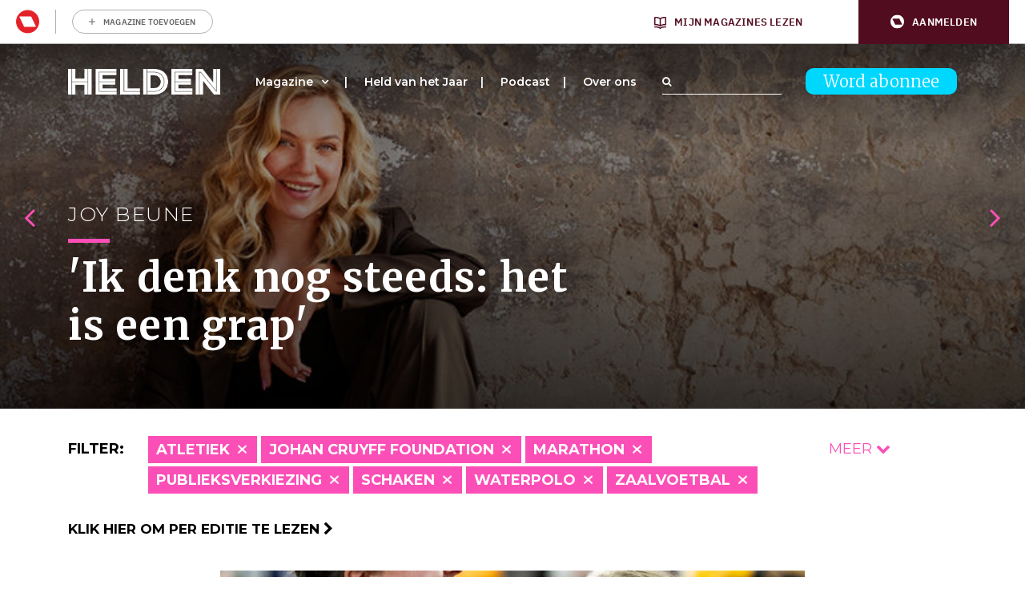

--- FILE ---
content_type: text/html; charset=UTF-8
request_url: https://www.helden.media/verhalen/?cats=alpineskien,atletiek,autosport,basketbal,bmx,bobslee,boksen,formule-1,golf,handbal,handboogschieten,health,hockey,kickboksen,paardrijden,skateboarden,turnen,waterpolo,windsurfen,zeilen
body_size: 45680
content:
<!doctype html>
<html class="site no-js" lang="nl-NL">
<head>
	<meta charset="UTF-8">
	<meta http-equiv="X-UA-Compatible" content="IE=Edge"/>
	<meta name="viewport" content="width=device-width, initial-scale=1"/>
	
	<title>Archief Verhalen - Helden</title>

					<script type="text/javascript">
					var rmg_bc_pl_data = {"DAP_DATA":"{\"ARTICLE\":{\"dl_art_content_guid\":\"\",\"dl_art_content_id\":\"53000022070\",\"dl_art_pluscontent\":false,\"dl_art_paywall\":false,\"dl_art_full_content_available\":true},\"CONTEXT\":{\"dl_ctx_timestamp_pageview\":1769914457,\"dl_ctx_sitecode\":\"Site-Helden-RMN-NL\",\"dl_ctx_user\":\"ANONYMOUS\",\"dl_ctx_pw_dialog\":\"NONE\",\"dl_ctx_page_type\":\"other\",\"dl_ctx_page_category\":\"overview\"}}","CIAM_ID":"","PROFILE_LOGGED_IN":0,"PROFILE_AUDIENCE":"ANONYMOUS","PROFILE_LEVEL":"","PLUSCONTENT":0,"FULL_CONTENT_AVAILABLE":1,"CIAM_CREATED":0,"EMAIL_REGISTRATION_CONFIRMED_ACCESSTOKEN":0,"GUEST_GUID":"","PAGE_TYPE":"list","PAGE_SUB_TYPE":"verhalen","PAGE_POST_FORMAT":"","PAGE_ACCESS_LEVEL":null};
					(()=>{var _=function(_){var a="; ".concat(document.cookie).split("; ".concat(_,"="));if(2===a.length)return a.pop().split(";").shift()},a=function(_){return"DM"===_?"TRIAL":_},t=_("rmg_profile")||"",e=rmg_bc_pl_data.PAGE_ACCESS_LEVEL,r=_("rmg_sub")||"",l=JSON.parse(rmg_bc_pl_data.DAP_DATA);if(r&&(cookie_data=r.split("|"),l.SITEMULTIACCESS={licenseBrand:cookie_data[3]||"",membershipType:cookie_data[4]||"",subscriptionType:cookie_data[5]||""}),5==t.split("-").length){l.CONTEXT.dl_ctx_user="REGISTERED",rmg_bc_pl_data.CIAM_ID=t,rmg_bc_pl_data.PROFILE_LOGGED_IN=1;var E=_("rmg_abs");-1!==["DM","ABO","SINGLE"].indexOf(E)?(rmg_bc_pl_data.PROFILE_AUDIENCE=a(E),l.CONTEXT.dl_ctx_user=a(E)):(rmg_bc_pl_data.PROFILE_AUDIENCE="REGISTERED","high"===e&&(l.CONTEXT.dl_ctx_pw_dialog="TEASE-SUBSCRIPTION-TRIAL"));var c=function(_){try{var a=_.split(".")[1].replace(/-/g,"+").replace(/_/g,"/"),t=decodeURIComponent(atob(a).split("").map((function(_){return"%"+("00"+_.charCodeAt(0).toString(16)).slice(-2)})).join(""));return JSON.parse(t)}catch(_){return null}}(_("rmg_at"));rmg_bc_pl_data.CIAM_CREATED=c&&c.created?1e3*c.created:0,rmg_bc_pl_data.EMAIL_REGISTRATION_CONFIRMED_ACCESSTOKEN=c&&c.email_verified?1:0,rmg_bc_pl_data.PROFILE_LEVEL=c&&c.profile_level?c.profile_level:"none"}else rmg_bc_pl_data.PROFILE_AUDIENCE="ANONYMOUS",rmg_bc_pl_data.PROFILE_LEVEL="none",rmg_bc_pl_data.GUEST_GUID=_("rmg_guest")||"","medium"===e&&(l.CONTEXT.dl_ctx_pw_dialog="TEASE-REGISTER"),"high"===e&&(l.CONTEXT.dl_ctx_pw_dialog="TEASE-SUBSCRIPTION");rmg_bc_pl_data.DAP_DATA=JSON.stringify(l),window.addEventListener("rmg_paywall_check_article_access",(function(){var _=JSON.parse(rmg_bc_pl_data.DAP_DATA);_.ARTICLE.dl_art_full_content_available=!0,_.ARTICLE.dl_art_paywall=!1,_.CONTEXT.dl_ctx_pw_dialog="NONE",rmg_bc_pl_data.DAP_DATA=JSON.stringify(_),rmg_bc_pl_data.FULL_CONTENT_AVAILABLE=1}))})();
				</script>
		<script async defer src="https://www.helden.media/app/themes/helden/assets/js/core.js"></script>

	<link rel="icon" href="https://www.helden.media/app/themes/helden/assets/img/favicon_new.png" type="image/x-icon" />

		<!-- Google Tag Manager -->

<script>(function(w,d,s,l,i){w[l]=w[l]||[];w[l].push({'gtm.start':

new Date().getTime(),event:'gtm.js'});var f=d.getElementsByTagName(s)[0],

j=d.createElement(s),dl=l!='dataLayer'?'&l='+l:'';j.async=true;j.src=

'https://www.googletagmanager.com/gtm.js?id='+i+dl;f.parentNode.insertBefore(j,f);

})(window,document,'script','dataLayer','GTM-K73JV6H');</script>

<!-- End Google Tag Manager -->

<!-- Global site tag (gtag.js) - Google Analytics -->
<script async src="https://www.googletagmanager.com/gtag/js?id= UA-107284260-1 "></script>
<script>
window.dataLayer = window.dataLayer || [];
function gtag(){dataLayer.push(arguments);}
gtag('js', new Date());
gtag('config', 'UA-107284260-1');
</script>

	<!-- Facebook Pixel Code -->
	<script data-vendor='didomi:facebook' type='didomi/javascript'>
	!function(f,b,e,v,n,t,s)
	{if(f.fbq)return;n=f.fbq=function(){n.callMethod?
	n.callMethod.apply(n,arguments):n.queue.push(arguments)};
	if(!f._fbq)f._fbq=n;n.push=n;n.loaded=!0;n.version='2.0';
	n.queue=[];t=b.createElement(e);t.async=!0;
	t.src=v;s=b.getElementsByTagName(e)[0];
	s.parentNode.insertBefore(t,s)}(window,document,'script',
	'https://connect.facebook.net/en_US/fbevents.js');
	fbq('init', '1609253295998173'); 
	fbq('track', 'PageView');
	</script>
	<noscript>
	<img height="1" width="1" 
	src="https://www.facebook.com/tr?id=1609253295998173&ev=PageView
	&noscript=1"/>
	</noscript>
	<!-- End Facebook Pixel Code -->

	<script data-vendor='c:fallback-HNjBhJe6' type='didomi/javascript' >
    (function(e,t,o,n,p,r,i){e.visitorGlobalObjectAlias=n;e[e.visitorGlobalObjectAlias]=e[e.visitorGlobalObjectAlias]||function(){(e[e.visitorGlobalObjectAlias].q=e[e.visitorGlobalObjectAlias].q||[]).push(arguments)};e[e.visitorGlobalObjectAlias].l=(new Date).getTime();r=t.createElement("script");r.src=o;r.async=true;i=t.getElementsByTagName("script")[0];i.parentNode.insertBefore(r,i)})(window,document,"https://diffuser-cdn.app-us1.com/diffuser/diffuser.js","vgo");
    vgo('setAccount', '224692773');
    vgo('setTrackByDefault', true);

    vgo('process');
</script>
	
	<meta name='robots' content='index, follow, max-image-preview:large, max-snippet:-1, max-video-preview:-1' />
	<style>img:is([sizes="auto" i], [sizes^="auto," i]) { contain-intrinsic-size: 3000px 1500px }</style>
	
	<!-- This site is optimized with the Yoast SEO plugin v26.1 - https://yoast.com/wordpress/plugins/seo/ -->
	<link rel="canonical" href="https://www.helden.media/verhalen/" />
	<link rel="next" href="https://www.helden.media/verhalen/page/2/" />
	<meta property="og:locale" content="nl_NL" />
	<meta property="og:type" content="website" />
	<meta property="og:title" content="Archief Verhalen - Helden" />
	<meta property="og:url" content="https://www.helden.media/verhalen/" />
	<meta property="og:site_name" content="Helden" />
	<meta name="twitter:card" content="summary_large_image" />
	<meta name="twitter:site" content="@heldenmagazine" />
	<script type="application/ld+json" class="yoast-schema-graph">{"@context":"https://schema.org","@graph":[{"@type":"CollectionPage","@id":"https://www.helden.media/verhalen/","url":"https://www.helden.media/verhalen/","name":"Archief Verhalen - Helden","isPartOf":{"@id":"https://www.helden.media/#website"},"primaryImageOfPage":{"@id":"https://www.helden.media/verhalen/#primaryimage"},"image":{"@id":"https://www.helden.media/verhalen/#primaryimage"},"thumbnailUrl":"https://www.helden.media/app/uploads/2026/01/ANP-1258298.jpg","breadcrumb":{"@id":"https://www.helden.media/verhalen/#breadcrumb"},"inLanguage":"nl-NL"},{"@type":"ImageObject","inLanguage":"nl-NL","@id":"https://www.helden.media/verhalen/#primaryimage","url":"https://www.helden.media/app/uploads/2026/01/ANP-1258298.jpg","contentUrl":"https://www.helden.media/app/uploads/2026/01/ANP-1258298.jpg","width":2193,"height":1693},{"@type":"BreadcrumbList","@id":"https://www.helden.media/verhalen/#breadcrumb","itemListElement":[{"@type":"ListItem","position":1,"name":"Home","item":"https://www.helden.media/"},{"@type":"ListItem","position":2,"name":"Verhalen"}]},{"@type":"WebSite","@id":"https://www.helden.media/#website","url":"https://www.helden.media/","name":"Helden","description":"Wij zijn verhalenvertellers","potentialAction":[{"@type":"SearchAction","target":{"@type":"EntryPoint","urlTemplate":"https://www.helden.media/?s={search_term_string}"},"query-input":{"@type":"PropertyValueSpecification","valueRequired":true,"valueName":"search_term_string"}}],"inLanguage":"nl-NL"}]}</script>
	<!-- / Yoast SEO plugin. -->


<link rel='dns-prefetch' href='//cdn.pushwoosh.com' />
<link rel='dns-prefetch' href='//maxcdn.bootstrapcdn.com' />
<link rel='preconnect' href='//myprivacy.roularta.net' />
<link rel='preconnect' href='//api.mijnmagazines.be' />
<link href='https://fonts.gstatic.com' crossorigin rel='preconnect' />
<!-- Start Cookie consent production -->
<script>
window.didomiConfig = {"cookies":{"group":{"enabled":true,"customDomain":"myprivacy.roularta.net"},"storageSources":{"cookies":false,"localStorage":true}},"tagManager":{"provider":"gtm"},"sync":{"enabled":true,"delayNotice":true},"user":{"organizationUserIdAuthSid":"sitehelde-eN4FxQZk","organizationUserIdAuthAlgorithm":"hash-sha256"}};
function consentGetCookie(name) {
    const value = `; ${document.cookie}`;
    const parts = value.split(`; ${name}=`);
    if (parts.length === 2) {
        return parts.pop().split(';').shift();
    }
}

let user_id = consentGetCookie('rmg_profile');
if (undefined === user_id || 'notLoggedIn' === user_id || 'error' === user_id) {
    user_id = consentGetCookie('rmg_guest') ?? null;
}

if (user_id) {
    async function consentHash(str) {
        const buf = await crypto.subtle.digest("SHA-256", new TextEncoder("utf-8").encode(str));
        return Array.prototype.map.call(new Uint8Array(buf), x => (('00' + x.toString(16)).slice(-2))).join('');
    }

    consentHash(user_id + "WK2ZZ9p9HeRskbad4n8UBQ5fAdDwGPxr").then((digest) => {
        window.didomiConfig.user.organizationUserId = user_id;
        window.didomiConfig.user.organizationUserIdAuthDigest = digest;
    });
}
window.didomiEventListeners = window.didomiEventListeners || [];
window.gdprAppliesGlobally = true;
(function(){function a(e){if(!window.frames[e]){if(document.body&&document.body.firstChild){var t=document.body;var n=document.createElement("iframe");n.style.display="none";n.name=e;n.title=e;t.insertBefore(n,t.firstChild)}else{setTimeout(function(){a(e)},5)}}}function e(n,r,o,c,s){function e(e,t,n,a){if(typeof n!=="function"){return}if(!window[r]){window[r]=[]}var i=false;if(s){i=s(e,t,n)}if(!i){window[r].push({command:e,parameter:t,callback:n,version:a})}}e.stub=true;function t(a){if(!window[n]||window[n].stub!==true){return}if(!a.data){return}var i=typeof a.data==="string";var e;try{e=i?JSON.parse(a.data):a.data}catch(t){return}if(e[o]){var r=e[o];window[n](r.command,r.parameter,function(e,t){var n={};n[c]={returnValue:e,success:t,callId:r.callId};a.source.postMessage(i?JSON.stringify(n):n,"*")},r.version)}}if(typeof window[n]!=="function"){window[n]=e;if(window.addEventListener){window.addEventListener("message",t,false)}else{window.attachEvent("onmessage",t)}}}e("__tcfapi","__tcfapiBuffer","__tcfapiCall","__tcfapiReturn");a("__tcfapiLocator");(function(e){  var t=document.createElement("script");t.id="spcloader";t.type="text/javascript";t.async=true;t.src="https://sdk.privacy-center.org/"+e+"/loader.js?target="+document.location.hostname;t.charset="utf-8";var n=document.getElementsByTagName("script")[0];n.parentNode.insertBefore(t,n)})("0c7f196f-0b85-4850-bfd5-f5512ebf3f5d")})();
window.addEventListener("hashchange", function(e){if (e.newURL) {checkCookieHash();}}, false);
window.didomiOnReady = window.didomiOnReady || [];
window.didomiOnReady.push(checkCookieHash);
function checkCookieHash() {var hash = window.location.hash.substring(1);if ("cookies" == hash) {Didomi.preferences.show(); history.pushState(null, null, "#");}}
</script>
<style>
.didomi_warning {border: 1px solid #ccc; padding: 1rem; background: #fff;}
</style>
<!-- End Cookie consent production -->
<link rel="alternate" type="application/rss+xml" title="Helden &raquo; Verhalen feed" href="https://www.helden.media/verhalen/feed/" />
<!-- Start blueconic production --><link rel="preconnect" href="//y847.helden.media/" crossorigin><script type="text/javascript">    (function () {        var bcScript = document.createElement('script');        bcScript.async = true;        bcScript.src = '//y847.helden.media/script.js';        (document.getElementsByTagName('head')[0] || document.getElementsByTagName('body')[0]).appendChild(bcScript);    })();</script><!-- End blueconic production --><link rel='stylesheet' id='wp-block-library-css' href='https://www.helden.media/wp/wp-includes/css/dist/block-library/style.min.css?rel=52' type='text/css' media='all' />
<style id='classic-theme-styles-inline-css' type='text/css'>
/*! This file is auto-generated */
.wp-block-button__link{color:#fff;background-color:#32373c;border-radius:9999px;box-shadow:none;text-decoration:none;padding:calc(.667em + 2px) calc(1.333em + 2px);font-size:1.125em}.wp-block-file__button{background:#32373c;color:#fff;text-decoration:none}
</style>
<link rel='stylesheet' id='wp-components-css' href='https://www.helden.media/wp/wp-includes/css/dist/components/style.min.css?rel=52' type='text/css' media='all' />
<link rel='stylesheet' id='wp-preferences-css' href='https://www.helden.media/wp/wp-includes/css/dist/preferences/style.min.css?rel=52' type='text/css' media='all' />
<link rel='stylesheet' id='wp-block-editor-css' href='https://www.helden.media/wp/wp-includes/css/dist/block-editor/style.min.css?rel=52' type='text/css' media='all' />
<link rel='stylesheet' id='popup-maker-block-library-style-css' href='https://www.helden.media/app/plugins/popup-maker/dist/packages/block-library-style.css?rel=52' type='text/css' media='all' />
<style id='global-styles-inline-css' type='text/css'>
:root{--wp--preset--aspect-ratio--square: 1;--wp--preset--aspect-ratio--4-3: 4/3;--wp--preset--aspect-ratio--3-4: 3/4;--wp--preset--aspect-ratio--3-2: 3/2;--wp--preset--aspect-ratio--2-3: 2/3;--wp--preset--aspect-ratio--16-9: 16/9;--wp--preset--aspect-ratio--9-16: 9/16;--wp--preset--color--black: #000000;--wp--preset--color--cyan-bluish-gray: #abb8c3;--wp--preset--color--white: #ffffff;--wp--preset--color--pale-pink: #f78da7;--wp--preset--color--vivid-red: #cf2e2e;--wp--preset--color--luminous-vivid-orange: #ff6900;--wp--preset--color--luminous-vivid-amber: #fcb900;--wp--preset--color--light-green-cyan: #7bdcb5;--wp--preset--color--vivid-green-cyan: #00d084;--wp--preset--color--pale-cyan-blue: #8ed1fc;--wp--preset--color--vivid-cyan-blue: #0693e3;--wp--preset--color--vivid-purple: #9b51e0;--wp--preset--gradient--vivid-cyan-blue-to-vivid-purple: linear-gradient(135deg,rgba(6,147,227,1) 0%,rgb(155,81,224) 100%);--wp--preset--gradient--light-green-cyan-to-vivid-green-cyan: linear-gradient(135deg,rgb(122,220,180) 0%,rgb(0,208,130) 100%);--wp--preset--gradient--luminous-vivid-amber-to-luminous-vivid-orange: linear-gradient(135deg,rgba(252,185,0,1) 0%,rgba(255,105,0,1) 100%);--wp--preset--gradient--luminous-vivid-orange-to-vivid-red: linear-gradient(135deg,rgba(255,105,0,1) 0%,rgb(207,46,46) 100%);--wp--preset--gradient--very-light-gray-to-cyan-bluish-gray: linear-gradient(135deg,rgb(238,238,238) 0%,rgb(169,184,195) 100%);--wp--preset--gradient--cool-to-warm-spectrum: linear-gradient(135deg,rgb(74,234,220) 0%,rgb(151,120,209) 20%,rgb(207,42,186) 40%,rgb(238,44,130) 60%,rgb(251,105,98) 80%,rgb(254,248,76) 100%);--wp--preset--gradient--blush-light-purple: linear-gradient(135deg,rgb(255,206,236) 0%,rgb(152,150,240) 100%);--wp--preset--gradient--blush-bordeaux: linear-gradient(135deg,rgb(254,205,165) 0%,rgb(254,45,45) 50%,rgb(107,0,62) 100%);--wp--preset--gradient--luminous-dusk: linear-gradient(135deg,rgb(255,203,112) 0%,rgb(199,81,192) 50%,rgb(65,88,208) 100%);--wp--preset--gradient--pale-ocean: linear-gradient(135deg,rgb(255,245,203) 0%,rgb(182,227,212) 50%,rgb(51,167,181) 100%);--wp--preset--gradient--electric-grass: linear-gradient(135deg,rgb(202,248,128) 0%,rgb(113,206,126) 100%);--wp--preset--gradient--midnight: linear-gradient(135deg,rgb(2,3,129) 0%,rgb(40,116,252) 100%);--wp--preset--font-size--small: 13px;--wp--preset--font-size--medium: 20px;--wp--preset--font-size--large: 36px;--wp--preset--font-size--x-large: 42px;--wp--preset--spacing--20: 0.44rem;--wp--preset--spacing--30: 0.67rem;--wp--preset--spacing--40: 1rem;--wp--preset--spacing--50: 1.5rem;--wp--preset--spacing--60: 2.25rem;--wp--preset--spacing--70: 3.38rem;--wp--preset--spacing--80: 5.06rem;--wp--preset--shadow--natural: 6px 6px 9px rgba(0, 0, 0, 0.2);--wp--preset--shadow--deep: 12px 12px 50px rgba(0, 0, 0, 0.4);--wp--preset--shadow--sharp: 6px 6px 0px rgba(0, 0, 0, 0.2);--wp--preset--shadow--outlined: 6px 6px 0px -3px rgba(255, 255, 255, 1), 6px 6px rgba(0, 0, 0, 1);--wp--preset--shadow--crisp: 6px 6px 0px rgba(0, 0, 0, 1);}:where(.is-layout-flex){gap: 0.5em;}:where(.is-layout-grid){gap: 0.5em;}body .is-layout-flex{display: flex;}.is-layout-flex{flex-wrap: wrap;align-items: center;}.is-layout-flex > :is(*, div){margin: 0;}body .is-layout-grid{display: grid;}.is-layout-grid > :is(*, div){margin: 0;}:where(.wp-block-columns.is-layout-flex){gap: 2em;}:where(.wp-block-columns.is-layout-grid){gap: 2em;}:where(.wp-block-post-template.is-layout-flex){gap: 1.25em;}:where(.wp-block-post-template.is-layout-grid){gap: 1.25em;}.has-black-color{color: var(--wp--preset--color--black) !important;}.has-cyan-bluish-gray-color{color: var(--wp--preset--color--cyan-bluish-gray) !important;}.has-white-color{color: var(--wp--preset--color--white) !important;}.has-pale-pink-color{color: var(--wp--preset--color--pale-pink) !important;}.has-vivid-red-color{color: var(--wp--preset--color--vivid-red) !important;}.has-luminous-vivid-orange-color{color: var(--wp--preset--color--luminous-vivid-orange) !important;}.has-luminous-vivid-amber-color{color: var(--wp--preset--color--luminous-vivid-amber) !important;}.has-light-green-cyan-color{color: var(--wp--preset--color--light-green-cyan) !important;}.has-vivid-green-cyan-color{color: var(--wp--preset--color--vivid-green-cyan) !important;}.has-pale-cyan-blue-color{color: var(--wp--preset--color--pale-cyan-blue) !important;}.has-vivid-cyan-blue-color{color: var(--wp--preset--color--vivid-cyan-blue) !important;}.has-vivid-purple-color{color: var(--wp--preset--color--vivid-purple) !important;}.has-black-background-color{background-color: var(--wp--preset--color--black) !important;}.has-cyan-bluish-gray-background-color{background-color: var(--wp--preset--color--cyan-bluish-gray) !important;}.has-white-background-color{background-color: var(--wp--preset--color--white) !important;}.has-pale-pink-background-color{background-color: var(--wp--preset--color--pale-pink) !important;}.has-vivid-red-background-color{background-color: var(--wp--preset--color--vivid-red) !important;}.has-luminous-vivid-orange-background-color{background-color: var(--wp--preset--color--luminous-vivid-orange) !important;}.has-luminous-vivid-amber-background-color{background-color: var(--wp--preset--color--luminous-vivid-amber) !important;}.has-light-green-cyan-background-color{background-color: var(--wp--preset--color--light-green-cyan) !important;}.has-vivid-green-cyan-background-color{background-color: var(--wp--preset--color--vivid-green-cyan) !important;}.has-pale-cyan-blue-background-color{background-color: var(--wp--preset--color--pale-cyan-blue) !important;}.has-vivid-cyan-blue-background-color{background-color: var(--wp--preset--color--vivid-cyan-blue) !important;}.has-vivid-purple-background-color{background-color: var(--wp--preset--color--vivid-purple) !important;}.has-black-border-color{border-color: var(--wp--preset--color--black) !important;}.has-cyan-bluish-gray-border-color{border-color: var(--wp--preset--color--cyan-bluish-gray) !important;}.has-white-border-color{border-color: var(--wp--preset--color--white) !important;}.has-pale-pink-border-color{border-color: var(--wp--preset--color--pale-pink) !important;}.has-vivid-red-border-color{border-color: var(--wp--preset--color--vivid-red) !important;}.has-luminous-vivid-orange-border-color{border-color: var(--wp--preset--color--luminous-vivid-orange) !important;}.has-luminous-vivid-amber-border-color{border-color: var(--wp--preset--color--luminous-vivid-amber) !important;}.has-light-green-cyan-border-color{border-color: var(--wp--preset--color--light-green-cyan) !important;}.has-vivid-green-cyan-border-color{border-color: var(--wp--preset--color--vivid-green-cyan) !important;}.has-pale-cyan-blue-border-color{border-color: var(--wp--preset--color--pale-cyan-blue) !important;}.has-vivid-cyan-blue-border-color{border-color: var(--wp--preset--color--vivid-cyan-blue) !important;}.has-vivid-purple-border-color{border-color: var(--wp--preset--color--vivid-purple) !important;}.has-vivid-cyan-blue-to-vivid-purple-gradient-background{background: var(--wp--preset--gradient--vivid-cyan-blue-to-vivid-purple) !important;}.has-light-green-cyan-to-vivid-green-cyan-gradient-background{background: var(--wp--preset--gradient--light-green-cyan-to-vivid-green-cyan) !important;}.has-luminous-vivid-amber-to-luminous-vivid-orange-gradient-background{background: var(--wp--preset--gradient--luminous-vivid-amber-to-luminous-vivid-orange) !important;}.has-luminous-vivid-orange-to-vivid-red-gradient-background{background: var(--wp--preset--gradient--luminous-vivid-orange-to-vivid-red) !important;}.has-very-light-gray-to-cyan-bluish-gray-gradient-background{background: var(--wp--preset--gradient--very-light-gray-to-cyan-bluish-gray) !important;}.has-cool-to-warm-spectrum-gradient-background{background: var(--wp--preset--gradient--cool-to-warm-spectrum) !important;}.has-blush-light-purple-gradient-background{background: var(--wp--preset--gradient--blush-light-purple) !important;}.has-blush-bordeaux-gradient-background{background: var(--wp--preset--gradient--blush-bordeaux) !important;}.has-luminous-dusk-gradient-background{background: var(--wp--preset--gradient--luminous-dusk) !important;}.has-pale-ocean-gradient-background{background: var(--wp--preset--gradient--pale-ocean) !important;}.has-electric-grass-gradient-background{background: var(--wp--preset--gradient--electric-grass) !important;}.has-midnight-gradient-background{background: var(--wp--preset--gradient--midnight) !important;}.has-small-font-size{font-size: var(--wp--preset--font-size--small) !important;}.has-medium-font-size{font-size: var(--wp--preset--font-size--medium) !important;}.has-large-font-size{font-size: var(--wp--preset--font-size--large) !important;}.has-x-large-font-size{font-size: var(--wp--preset--font-size--x-large) !important;}
:where(.wp-block-post-template.is-layout-flex){gap: 1.25em;}:where(.wp-block-post-template.is-layout-grid){gap: 1.25em;}
:where(.wp-block-columns.is-layout-flex){gap: 2em;}:where(.wp-block-columns.is-layout-grid){gap: 2em;}
:root :where(.wp-block-pullquote){font-size: 1.5em;line-height: 1.6;}
</style>
<link rel='stylesheet' id='quoty-css' href='https://www.helden.media/app/plugins/quoty/public/css/quoty-public.min.css?rel=52' type='text/css' media='all' />
<link rel='stylesheet' id='font-awesome-css' href='https://maxcdn.bootstrapcdn.com/font-awesome/4.7.0/css/font-awesome.min.css?ver=6.8.3' type='text/css' media='all' />
<link rel='stylesheet' id='main-css' href='https://www.helden.media/app/themes/helden/assets/dist/main.min.css?rel=52' type='text/css' media='all' />
<script type="text/javascript" src="https://www.helden.media/wp/wp-includes/js/jquery/jquery.min.js?rel=52" id="jquery-core-js"></script>
<script type="text/javascript" src="https://www.helden.media/wp/wp-includes/js/jquery/jquery-migrate.min.js?rel=52" id="jquery-migrate-js"></script>
<script type="text/javascript" id="rmgWpAccount-js-before">
/* <![CDATA[ */
var rmgFrontLoggedIn = false; addEventListener("rmg_front_logged_in_event", function(){
        rmgFrontLoggedIn = true;
        });
/* ]]> */
</script>
<script type="text/javascript" src="https://www.helden.media/app/plugins/rmg-wp-account/dist/rmg-auth.cfdc269695785dc9407b.js?rel=52" id="rmgWpAccount-js"></script>
<script type="text/javascript" id="rmgWpAccount-js-after">
/* <![CDATA[ */
var rmgAuth = window.rmgAuth; rmgAuth.start({"backend_url":"https:\/\/www.helden.media\/wp-json\/rmg-sso\/v1\/state","language":"nl","site_code":""}); 
/* ]]> */
</script>
<script type="text/javascript" id="rmg-paywall-js-before">
/* <![CDATA[ */
window.rmgPaywallRest = {"homeUrl":"https:\/\/www.helden.media","restNonce":"cb3a17a9f4"};
/* ]]> */
</script>
<script type="text/javascript" src="https://www.helden.media/app/plugins/rmg-paywall/assets/js/rmg-paywall.js?rel=52" id="rmg-paywall-js"></script>
<link rel="https://api.w.org/" href="https://www.helden.media/wp-json/" /><link rel="EditURI" type="application/rsd+xml" title="RSD" href="https://www.helden.media/wp/xmlrpc.php?rsd" />
<meta name="generator" content="WordPress 6.8.3" />
<link rel="alternate" type="application/feed+json" title="Helden &raquo; JSON Feed" href="https://www.helden.media/feed/json/" />
<link rel="alternate" type="application/feed+json" title="Helden &raquo; Verhalen Feed" href="https://www.helden.media/verhalen/feed/json/" />
	<link rel="manifest" href="/manifest.json">
	<link rel="icon" href="https://www.helden.media/app/uploads/2017/09/cropped-logo-zwart-transparant-32x32.png" sizes="32x32" />
<link rel="icon" href="https://www.helden.media/app/uploads/2017/09/cropped-logo-zwart-transparant-192x192.png" sizes="192x192" />
<link rel="apple-touch-icon" href="https://www.helden.media/app/uploads/2017/09/cropped-logo-zwart-transparant-180x180.png" />
<meta name="msapplication-TileImage" content="https://www.helden.media/app/uploads/2017/09/cropped-logo-zwart-transparant-270x270.png" />
		<style type="text/css" id="wp-custom-css">
			.page-template-template-media #contact .col-lg-6:nth-child(1) {
	display: none;
}

.page-template-template-media #contact .col-lg-6:nth-child(2) {
	    flex: 0 0 100%;
    max-width: 100%;
}		</style>
			<meta
		property="site_code"
		content="Site-Helden-RMN-NL" />
<meta
		property="premium"
		content="false" />
</head>
<body class="archive post-type-archive post-type-archive-verhalen wp-theme-helden verhalen-skispringer-matti-nykanen-hoge-pieken-diepe-dalen">
	<style>#rmg-mma-navigation { min-height: 55px; width: 100%; }</style>
<div id="rmg-mma-navigation"></div>
<!-- Google Tag Manager (noscript) -->

<noscript><iframe src="https://www.googletagmanager.com/ns.html?id=GTM-K73JV6H"

height="0" width="0" style="display:none;visibility:hidden"></iframe></noscript>

<!-- End Google Tag Manager (noscript) -->

<div class="hoofdmenuopen">

	<div class="inner">

		<div class="logo">
			<a href="/"><img src="https://www.helden.media/app/uploads/2019/09/HeldenMagazine_Logo_2018_Restyling_Zwart-2.png" /></a>
		</div>

		
<a class="button blue" href="https://www.helden.media/abonneer/">Word abonnee</a>

		<div class="navigation">

			<div class="menu-hoofdmenu-container"><ul id="menu-hoofdmenu" class="menu"><li id="menu-item-473" class="menu-item menu-item-type-custom menu-item-object-custom menu-item-has-children menu-item-473"><a href="/verhalen">Magazine</a>
<ul class="sub-menu">
	<li id="menu-item-7463" class="menu-item menu-item-type-custom menu-item-object-custom menu-item-7463"><a href="http://www.helden.media/verhalen/">Alle verhalen</a></li>
	<li id="menu-item-10674" class="menu-item menu-item-type-custom menu-item-object-custom menu-item-10674"><a href="https://www.helden.media/editie/helden-70/">Lees per editie</a></li>
	<li id="menu-item-8741" class="menu-item menu-item-type-custom menu-item-object-custom menu-item-8741"><a href="https://www.helden.media/abonneer/">Word abonnee</a></li>
	<li id="menu-item-11127" class="menu-item menu-item-type-custom menu-item-object-custom menu-item-11127"><a href="https://tijdschriftnu.nl/pages/helden">Bestel Helden los</a></li>
</ul>
</li>
<li id="menu-item-21944" class="menu-item menu-item-type-post_type menu-item-object-page menu-item-21944"><a href="https://www.helden.media/held-van-het-jaar-2025/">Held van het Jaar</a></li>
<li id="menu-item-20903" class="menu-item menu-item-type-post_type menu-item-object-page menu-item-20903"><a href="https://www.helden.media/podcast/">Podcast</a></li>
<li id="menu-item-77" class="menu-item menu-item-type-post_type menu-item-object-page menu-item-77"><a href="https://www.helden.media/over-ons/">Over ons</a></li>
</ul></div>		
		</div>

		<div class="bottom">

			<div class="adres abo">
															</div>

			<div class="adres contact">
															</div>

			<div class="social">
				<a class="icon" href="https://www.youtube.com/channel/UCh9cf3b9p9SB7FpcpHiqoyQ" target="_blank"><i class="fa fa-youtube-play" aria-hidden="true"></i></a>				<a class="icon" href="https://www.facebook.com/helden.media" target="_blank"><i class="fa fa-facebook-square" aria-hidden="true"></i></a>				<a class="icon" href="https://twitter.com/HeldenMedia" target="_blank"><i class="fa fa-twitter-square" aria-hidden="true"></i></a>				<a class="icon" href="https://www.instagram.com/heldenmagazine/" target="_blank"><i class="fa fa-instagram" aria-hidden="true"></i></a>			</div>

			<div class="search">
				<form action="/">
	<div class="searchfield-wrapper">
		<input class="searchfield" placeholder="" type="text" name="s" id="searchfield" value="">
		<div class="searchfield-button">
			<label for="searchfield"><i class="fa fa-search" aria-hidden="true"></i></label>
			<input class="submitbutton" type="submit" value="Zoeken">
		</div>
	</div>
</form>			</div>

		</div>

		<div class="backgroundback"></div>
		<div class="backgroundschuin"></div>

	</div>

</div>

<div class="mobileheader">

	<div class="container">
		<div class="row">
			<div class="col-lg-12">
				<div class="mobilelogo">
											<a href="/"><img src="https://www.helden.media/app/uploads/2019/09/2019_Helden_Beeldmerk_Wit.png" /></a>
									</div>
				<div class="mobilenav">
					<div class="line"></div>
					<div class="line"></div>
					<div class="cross"></div>
				</div>
				<div class="mobileabo">
					
<a class="button blue" href="https://www.helden.media/abonneer/">Word abonnee</a>
				</div>
			</div>
		</div>
	</div>

</div>


<div class="stickyheader">

	<div class="container">

		<div class="row">

			<div class="col-lg-12 stickyheadercol">

				<div class="logo">

					<a href="/"><img src="https://www.helden.media/app/uploads/2019/09/HeldenMagazine_Logo_2018_Restyling_Zwart-2.png" /></a>

				</div>

				<div class="menu">

					<div class="menu-hoofdmenu-container"><ul id="menu-hoofdmenu-1" class="menu"><li class="menu-item menu-item-type-custom menu-item-object-custom menu-item-has-children menu-item-473"><a href="/verhalen">Magazine</a>
<ul class="sub-menu">
	<li class="menu-item menu-item-type-custom menu-item-object-custom menu-item-7463"><a href="http://www.helden.media/verhalen/">Alle verhalen</a></li>
	<li class="menu-item menu-item-type-custom menu-item-object-custom menu-item-10674"><a href="https://www.helden.media/editie/helden-70/">Lees per editie</a></li>
	<li class="menu-item menu-item-type-custom menu-item-object-custom menu-item-8741"><a href="https://www.helden.media/abonneer/">Word abonnee</a></li>
	<li class="menu-item menu-item-type-custom menu-item-object-custom menu-item-11127"><a href="https://tijdschriftnu.nl/pages/helden">Bestel Helden los</a></li>
</ul>
</li>
<li class="menu-item menu-item-type-post_type menu-item-object-page menu-item-21944"><a href="https://www.helden.media/held-van-het-jaar-2025/">Held van het Jaar</a></li>
<li class="menu-item menu-item-type-post_type menu-item-object-page menu-item-20903"><a href="https://www.helden.media/podcast/">Podcast</a></li>
<li class="menu-item menu-item-type-post_type menu-item-object-page menu-item-77"><a href="https://www.helden.media/over-ons/">Over ons</a></li>
</ul></div>
				</div>

				<div class="abo-button">
					
					
<a class="button blue" href="https://www.helden.media/abonneer/">Word abonnee</a>
				
				</div>

				<div class="search">
				
					<form action="/">
	<div class="searchfield-wrapper">
		<input class="searchfield" placeholder="" type="text" name="s" id="searchfield" value="">
		<div class="searchfield-button">
			<label for="searchfield"><i class="fa fa-search" aria-hidden="true"></i></label>
			<input class="submitbutton" type="submit" value="Zoeken">
		</div>
	</div>
</form>				
				</div>

				<div class="mobilenav">
					<div class="line"></div>
					<div class="line"></div>
					<div class="cross"></div>
				</div>

				<div class="mobileabo">
					
<a class="button blue" href="https://www.helden.media/abonneer/">Word abonnee</a>
				</div>

			</div>

		</div>

	</div>

	
	<div class="stickyfilter">

		<div class="container">

			
<div class="row filterrow onlyfilter">

	<div class="col-lg-10">

		<div class="filters">

			<div class="filtertxt">Filter:</div>

			<div class="filtersinner">

				<ul><li><a class="selected" href="https://www.helden.media/verhalen?cats=johan-cruyff-foundation,marathon,publieksverkiezing,schaken,waterpolo,zaalvoetbal" alt="View all post filed under Atletiek">Atletiek</a></li><li><a class="selected" href="https://www.helden.media/verhalen?cats=atletiek,marathon,publieksverkiezing,schaken,waterpolo,zaalvoetbal" alt="View all post filed under Johan Cruyff Foundation">Johan Cruyff Foundation</a></li><li><a class="selected" href="https://www.helden.media/verhalen?cats=atletiek,johan-cruyff-foundation,publieksverkiezing,schaken,waterpolo,zaalvoetbal" alt="View all post filed under Marathon">Marathon</a></li><li><a class="selected" href="https://www.helden.media/verhalen?cats=atletiek,johan-cruyff-foundation,marathon,schaken,waterpolo,zaalvoetbal" alt="View all post filed under Publieksverkiezing">Publieksverkiezing</a></li><li><a class="selected" href="https://www.helden.media/verhalen?cats=atletiek,johan-cruyff-foundation,marathon,publieksverkiezing,waterpolo,zaalvoetbal" alt="View all post filed under Schaken">Schaken</a></li><li><a class="selected" href="https://www.helden.media/verhalen?cats=atletiek,johan-cruyff-foundation,marathon,publieksverkiezing,schaken,zaalvoetbal" alt="View all post filed under Waterpolo">Waterpolo</a></li><li><a class="selected" href="https://www.helden.media/verhalen?cats=atletiek,johan-cruyff-foundation,marathon,publieksverkiezing,schaken,waterpolo" alt="View all post filed under Zaalvoetbal">Zaalvoetbal</a></li><li><a class="" href="https://www.helden.media/verhalen?cats=alpineskien,atletiek,johan-cruyff-foundation,marathon,publieksverkiezing,schaken,waterpolo,zaalvoetbal" alt="View all post filed under Alpineskiën">Alpineskiën</a></li><li><a class="" href="https://www.helden.media/verhalen?cats=atletiek,autosport,johan-cruyff-foundation,marathon,publieksverkiezing,schaken,waterpolo,zaalvoetbal" alt="View all post filed under Autosport">Autosport</a></li><li><a class="" href="https://www.helden.media/verhalen?cats=atletiek,bmx,johan-cruyff-foundation,marathon,publieksverkiezing,schaken,waterpolo,zaalvoetbal" alt="View all post filed under BMX">BMX</a></li><li><a class="" href="https://www.helden.media/verhalen?cats=atletiek,baanwielrennen,johan-cruyff-foundation,marathon,publieksverkiezing,schaken,waterpolo,zaalvoetbal" alt="View all post filed under Baanwielrennen">Baanwielrennen</a></li><li><a class="" href="https://www.helden.media/verhalen?cats=atletiek,basketbal,johan-cruyff-foundation,marathon,publieksverkiezing,schaken,waterpolo,zaalvoetbal" alt="View all post filed under Basketbal">Basketbal</a></li><li><a class="" href="https://www.helden.media/verhalen?cats=atletiek,bobslee,johan-cruyff-foundation,marathon,publieksverkiezing,schaken,waterpolo,zaalvoetbal" alt="View all post filed under Bobslee">Bobslee</a></li><li><a class="" href="https://www.helden.media/verhalen?cats=atletiek,boksen,johan-cruyff-foundation,marathon,publieksverkiezing,schaken,waterpolo,zaalvoetbal" alt="View all post filed under Boksen">Boksen</a></li><li><a class="" href="https://www.helden.media/verhalen?cats=atletiek,dammen,johan-cruyff-foundation,marathon,publieksverkiezing,schaken,waterpolo,zaalvoetbal" alt="View all post filed under Dammen">Dammen</a></li><li><a class="" href="https://www.helden.media/verhalen?cats=atletiek,darten,johan-cruyff-foundation,marathon,publieksverkiezing,schaken,waterpolo,zaalvoetbal" alt="View all post filed under Darten">Darten</a></li><li><a class="" href="https://www.helden.media/verhalen?cats=atletiek,dressuur,johan-cruyff-foundation,marathon,publieksverkiezing,schaken,waterpolo,zaalvoetbal" alt="View all post filed under Dressuur">Dressuur</a></li><li><a class="" href="https://www.helden.media/verhalen?cats=atletiek,formule-1,johan-cruyff-foundation,marathon,publieksverkiezing,schaken,waterpolo,zaalvoetbal" alt="View all post filed under Formule 1">Formule 1</a></li><li><a class="" href="https://www.helden.media/verhalen?cats=atletiek,golf,johan-cruyff-foundation,marathon,publieksverkiezing,schaken,waterpolo,zaalvoetbal" alt="View all post filed under Golf">Golf</a></li><li><a class="" href="https://www.helden.media/verhalen?cats=atletiek,handbal,johan-cruyff-foundation,marathon,publieksverkiezing,schaken,waterpolo,zaalvoetbal" alt="View all post filed under Handbal">Handbal</a></li><li><a class="" href="https://www.helden.media/verhalen?cats=atletiek,helden,johan-cruyff-foundation,marathon,publieksverkiezing,schaken,waterpolo,zaalvoetbal" alt="View all post filed under Helden">Helden</a></li><li><a class="" href="https://www.helden.media/verhalen?cats=atletiek,hockey,johan-cruyff-foundation,marathon,publieksverkiezing,schaken,waterpolo,zaalvoetbal" alt="View all post filed under Hockey">Hockey</a></li><li><a class="" href="https://www.helden.media/verhalen?cats=atletiek,honkbal,johan-cruyff-foundation,marathon,publieksverkiezing,schaken,waterpolo,zaalvoetbal" alt="View all post filed under Honkbal">Honkbal</a></li><li><a class="" href="https://www.helden.media/verhalen?cats=atletiek,invictus-games,johan-cruyff-foundation,marathon,publieksverkiezing,schaken,waterpolo,zaalvoetbal" alt="View all post filed under Invictus Games">Invictus Games</a></li><li><a class="" href="https://www.helden.media/verhalen?cats=atletiek,johan-cruyff-foundation,judo,marathon,publieksverkiezing,schaken,waterpolo,zaalvoetbal" alt="View all post filed under Judo">Judo</a></li><li><a class="" href="https://www.helden.media/verhalen?cats=atletiek,johan-cruyff-foundation,kanovaren,marathon,publieksverkiezing,schaken,waterpolo,zaalvoetbal" alt="View all post filed under Kanovaren">Kanovaren</a></li><li><a class="" href="https://www.helden.media/verhalen?cats=atletiek,johan-cruyff-foundation,kickboksen,marathon,publieksverkiezing,schaken,waterpolo,zaalvoetbal" alt="View all post filed under Kickboksen">Kickboksen</a></li><li><a class="" href="https://www.helden.media/verhalen?cats=atletiek,johan-cruyff-foundation,marathon,mma,publieksverkiezing,schaken,waterpolo,zaalvoetbal" alt="View all post filed under MMA">MMA</a></li><li><a class="" href="https://www.helden.media/verhalen?cats=atletiek,johan-cruyff-foundation,marathon,motorcross,publieksverkiezing,schaken,waterpolo,zaalvoetbal" alt="View all post filed under Motorcross">Motorcross</a></li><li><a class="" href="https://www.helden.media/verhalen?cats=atletiek,johan-cruyff-foundation,marathon,mountainbiken,publieksverkiezing,schaken,waterpolo,zaalvoetbal" alt="View all post filed under Mountainbiken">Mountainbiken</a></li><li><a class="" href="https://www.helden.media/verhalen?cats=atletiek,johan-cruyff-foundation,marathon,overig,publieksverkiezing,schaken,waterpolo,zaalvoetbal" alt="View all post filed under Overig">Overig</a></li><li><a class="" href="https://www.helden.media/verhalen?cats=atletiek,johan-cruyff-foundation,marathon,paardrijden,publieksverkiezing,schaken,waterpolo,zaalvoetbal" alt="View all post filed under Paardrijden">Paardrijden</a></li><li><a class="" href="https://www.helden.media/verhalen?cats=atletiek,johan-cruyff-foundation,marathon,publieksverkiezing,roeien,schaken,waterpolo,zaalvoetbal" alt="View all post filed under Roeien">Roeien</a></li><li><a class="" href="https://www.helden.media/verhalen?cats=atletiek,johan-cruyff-foundation,marathon,publieksverkiezing,schaatsen,schaken,waterpolo,zaalvoetbal" alt="View all post filed under Schaatsen">Schaatsen</a></li><li><a class="" href="https://www.helden.media/verhalen?cats=atletiek,johan-cruyff-foundation,marathon,publieksverkiezing,schaken,shorttrack,waterpolo,zaalvoetbal" alt="View all post filed under Shorttrack">Shorttrack</a></li><li><a class="" href="https://www.helden.media/verhalen?cats=atletiek,johan-cruyff-foundation,marathon,publieksverkiezing,schaken,skateboarden,waterpolo,zaalvoetbal" alt="View all post filed under Skateboarden">Skateboarden</a></li><li><a class="" href="https://www.helden.media/verhalen?cats=atletiek,johan-cruyff-foundation,marathon,publieksverkiezing,schaken,snowboarden,waterpolo,zaalvoetbal" alt="View all post filed under Snowboarden">Snowboarden</a></li><li><a class="" href="https://www.helden.media/verhalen?cats=atletiek,johan-cruyff-foundation,marathon,publieksverkiezing,schaken,taekwondo,waterpolo,zaalvoetbal" alt="View all post filed under Taekwondo">Taekwondo</a></li><li><a class="" href="https://www.helden.media/verhalen?cats=atletiek,johan-cruyff-foundation,marathon,publieksverkiezing,schaken,tennis,waterpolo,zaalvoetbal" alt="View all post filed under Tennis">Tennis</a></li><li><a class="" href="https://www.helden.media/verhalen?cats=atletiek,johan-cruyff-foundation,marathon,publieksverkiezing,schaken,tour-de-france,waterpolo,zaalvoetbal" alt="View all post filed under Tour de France">Tour de France</a></li><li><a class="" href="https://www.helden.media/verhalen?cats=atletiek,johan-cruyff-foundation,marathon,publieksverkiezing,schaken,triatlon,waterpolo,zaalvoetbal" alt="View all post filed under Triatlon">Triatlon</a></li><li><a class="" href="https://www.helden.media/verhalen?cats=atletiek,johan-cruyff-foundation,marathon,publieksverkiezing,schaken,turnen,waterpolo,zaalvoetbal" alt="View all post filed under Turnen">Turnen</a></li><li><a class="" href="https://www.helden.media/verhalen?cats=atletiek,johan-cruyff-foundation,marathon,publieksverkiezing,schaken,veldrijden,waterpolo,zaalvoetbal" alt="View all post filed under Veldrijden">Veldrijden</a></li><li><a class="" href="https://www.helden.media/verhalen?cats=atletiek,johan-cruyff-foundation,marathon,publieksverkiezing,schaken,voetbal,waterpolo,zaalvoetbal" alt="View all post filed under Voetbal">Voetbal</a></li><li><a class="" href="https://www.helden.media/verhalen?cats=atletiek,johan-cruyff-foundation,marathon,publieksverkiezing,schaken,volleybal,waterpolo,zaalvoetbal" alt="View all post filed under Volleybal">Volleybal</a></li><li><a class="" href="https://www.helden.media/verhalen?cats=atletiek,johan-cruyff-foundation,marathon,publieksverkiezing,schaken,waterpolo,wielrennen,zaalvoetbal" alt="View all post filed under Wielrennen">Wielrennen</a></li><li><a class="" href="https://www.helden.media/verhalen?cats=atletiek,johan-cruyff-foundation,marathon,publieksverkiezing,schaken,waterpolo,windsurfen,zaalvoetbal" alt="View all post filed under Windsurfen">Windsurfen</a></li><li><a class="" href="https://www.helden.media/verhalen?cats=atletiek,johan-cruyff-foundation,marathon,publieksverkiezing,schaken,waterpolo,zaalvoetbal,zeilen" alt="View all post filed under Zeilen">Zeilen</a></li><li><a class="" href="https://www.helden.media/verhalen?cats=atletiek,johan-cruyff-foundation,marathon,publieksverkiezing,schaken,waterpolo,zaalvoetbal,zwemmen" alt="View all post filed under Zwemmen">Zwemmen</a></li><li><a class="" href="https://www.helden.media/verhalen?cats=atletiek,johan-cruyff-foundation,marathon,publieksverkiezing,schaken,skien,waterpolo,zaalvoetbal" alt="View all post filed under skiën">skiën</a></li></ul>
			</div>

		</div>

	</div>

	<div class="col-lg-2">
		<div class="expand">
			<span>Meer</span>
			<i class="fa fa-chevron-down" aria-hidden="true"></i></div>
	</div>

</div>
		</div>

	</div>

	
	
</div>
<header >

			
<div class="topheader">

	<div class="container">

		<div class="row">

			<div class="col-lg-12">

				<div class="logo">

					<a href="/"><img src="https://www.helden.media/app/uploads/2019/09/2019_Helden_Beeldmerk_Wit.png" /></a>

				</div>

				<div class="menu">

					<div class="menu-hoofdmenu-container"><ul id="menu-hoofdmenu-2" class="menu"><li class="menu-item menu-item-type-custom menu-item-object-custom menu-item-has-children menu-item-473"><a href="/verhalen">Magazine</a>
<ul class="sub-menu">
	<li class="menu-item menu-item-type-custom menu-item-object-custom menu-item-7463"><a href="http://www.helden.media/verhalen/">Alle verhalen</a></li>
	<li class="menu-item menu-item-type-custom menu-item-object-custom menu-item-10674"><a href="https://www.helden.media/editie/helden-70/">Lees per editie</a></li>
	<li class="menu-item menu-item-type-custom menu-item-object-custom menu-item-8741"><a href="https://www.helden.media/abonneer/">Word abonnee</a></li>
	<li class="menu-item menu-item-type-custom menu-item-object-custom menu-item-11127"><a href="https://tijdschriftnu.nl/pages/helden">Bestel Helden los</a></li>
</ul>
</li>
<li class="menu-item menu-item-type-post_type menu-item-object-page menu-item-21944"><a href="https://www.helden.media/held-van-het-jaar-2025/">Held van het Jaar</a></li>
<li class="menu-item menu-item-type-post_type menu-item-object-page menu-item-20903"><a href="https://www.helden.media/podcast/">Podcast</a></li>
<li class="menu-item menu-item-type-post_type menu-item-object-page menu-item-77"><a href="https://www.helden.media/over-ons/">Over ons</a></li>
</ul></div>
				</div>

				<div class="abo-button">
					
					
<a class="button blue" href="https://www.helden.media/abonneer/">Word abonnee</a>
				
				</div>

				<div class="search">
				
					<form action="/">
	<div class="searchfield-wrapper">
		<input class="searchfield" placeholder="" type="text" name="s" id="searchfield" value="">
		<div class="searchfield-button">
			<label for="searchfield"><i class="fa fa-search" aria-hidden="true"></i></label>
			<input class="submitbutton" type="submit" value="Zoeken">
		</div>
	</div>
</form>				
				</div>

			</div>

		</div>

	</div>

</div>	
	
<!-- topheader -->

	
	
	<div class="jsoverlay"></div>

	<div class="headerslider">

		<div class="underheaderslider">

			
			
			<div class="slide" style="background-image: url(https://www.helden.media/app/uploads/2025/02/Joy-Beune-e1768896669765.jpg);">

			<div class="headermasktop"></div>

			<div class="slideblock">
				<div class="container">
					<div class="row">
						<div class="col-lg-7 col-md-12">
							<a href="https://www.helden.media/verhalen/22022/">							<h3 class="stripeheader">Joy Beune</h3>							<h1 class="titleheader">'Ik denk nog steeds: het is een grap'</h1>							</a>						</div>
					</div>
				</div>
			</div>

			<div class="headermaskoverall"></div>

		</div>

				
		
			
			<div class="slide" style="background-image: url(https://www.helden.media/app/uploads/2025/11/Joep-Wennemars-en-Suzanne-Schulting-e1762847482427.jpg);">

			<div class="headermasktop"></div>

			<div class="slideblock">
				<div class="container">
					<div class="row">
						<div class="col-lg-7 col-md-12">
							<a href="https://www.helden.media/verhalen/suzanne-schulting-en-joep-wennemars-wij-zitten-op-dezelfde-golflengte/">							<h3 class="stripeheader">Joep Wennemars & Suzanne Schulting</h3>							<h1 class="titleheader">'Wij zitten op dezelfde golflengte'</h1>							</a>						</div>
					</div>
				</div>
			</div>

			<div class="headermaskoverall"></div>

		</div>

				
		
			
			<div class="slide" style="background-image: url(https://www.helden.media/app/uploads/2025/08/GettyImages-2173529574.jpg);">

			<div class="headermasktop"></div>

			<div class="slideblock">
				<div class="container">
					<div class="row">
						<div class="col-lg-7 col-md-12">
							<a href="https://www.helden.media/verhalen/ryan-gravenberch-we-zijn-van-de-hel-naar-de-hemel-gegaan/">							<h3 class="stripeheader">Ryan Gravenberch</h3>							<h1 class="titleheader">'We zijn van de hel naar de hemel gegaan'</h1>							</a>						</div>
					</div>
				</div>
			</div>

			<div class="headermaskoverall"></div>

		</div>

				
		
			
			<div class="slide" style="background-image: url(https://www.helden.media/app/uploads/2025/06/GettyImages-2212505554-1.jpg);">

			<div class="headermasktop"></div>

			<div class="slideblock">
				<div class="container">
					<div class="row">
						<div class="col-lg-7 col-md-12">
							<a href="https://www.helden.media/verhalen/de-wederopstanding-van-frenkie-de-jong/">							<h3 class="stripeheader">Frenkie de Jong</h3>							<h1 class="titleheader">De wederopstanding</h1>							</a>						</div>
					</div>
				</div>
			</div>

			<div class="headermaskoverall"></div>

		</div>

				
		
			
			<div class="slide" style="background-image: url(https://www.helden.media/app/uploads/2025/03/MVDP_PaulRaats-203461-scaled.jpg);">

			<div class="headermasktop"></div>

			<div class="slideblock">
				<div class="container">
					<div class="row">
						<div class="col-lg-7 col-md-12">
							<a href="https://www.helden.media/verhalen/mathieu-van-der-poel-ik-voel-me-toch-ook-oud-worden/">							<h3 class="stripeheader">Mathieu van der Poel</h3>							<h1 class="titleheader">'Ik voel me toch ook oud worden'</h1>							</a>						</div>
					</div>
				</div>
			</div>

			<div class="headermaskoverall"></div>

		</div>

				
		
			
			<div class="slide" style="background-image: url(https://www.helden.media/app/uploads/2025/01/ANP-516514592-scaled-e1737967300377.jpg);">

			<div class="headermasktop"></div>

			<div class="slideblock">
				<div class="container">
					<div class="row">
						<div class="col-lg-7 col-md-12">
							<a href="https://www.helden.media/verhalen/het-is-bij-arne-slot-take-it-or-leave-it/">							<h3 class="stripeheader">Arne Slot</h3>							<h1 class="titleheader">Take it or leave it</h1>							</a>						</div>
					</div>
				</div>
			</div>

			<div class="headermaskoverall"></div>

		</div>

				
		
			
			<div class="slide" style="background-image: url(https://www.helden.media/app/uploads/2024/10/6O7A4518.jpg);">

			<div class="headermasktop"></div>

			<div class="slideblock">
				<div class="container">
					<div class="row">
						<div class="col-lg-7 col-md-12">
							<a href="https://www.helden.media/verhalen/ronald-koeman-ik-ben-een-actieve-opa/">							<h3 class="stripeheader">Ronald Koeman</h3>							<h1 class="titleheader">'Ik ben een actieve opa'</h1>							</a>						</div>
					</div>
				</div>
			</div>

			<div class="headermaskoverall"></div>

		</div>

				
		
			
			<div class="slide" style="background-image: url(https://www.helden.media/app/uploads/2024/08/Cody-Gakpo_achtergrond-e1723547490637.jpg);">

			<div class="headermasktop"></div>

			<div class="slideblock">
				<div class="container">
					<div class="row">
						<div class="col-lg-7 col-md-12">
							<a href="https://www.helden.media/verhalen/de-gave-van-cody-gakpo/">							<h3 class="stripeheader">Cody Gakpo</h3>							<h1 class="titleheader">De gave van Cody Gakpo</h1>							</a>						</div>
					</div>
				</div>
			</div>

			<div class="headermaskoverall"></div>

		</div>

				
		
		</div>

		<div class="sliderarrows">

			<div class="container">

				<div class="row">

					<div class="col-lg-12">

						<div class="slide-arrow-left"><i class="fa fa-angle-left" aria-hidden="true"></i></div>
						<div class="slide-arrow-right"><i class="fa fa-angle-right" aria-hidden="true"></i></div>

					</div>

				</div>

			</div>

		</div>

	</div>

	
	
<!-- topheader -->
</header>
<div class="container contentsection">

	
<div class="row filterrow onlyfilter">

	<div class="col-lg-10">

		<div class="filters">

			<div class="filtertxt">Filter:</div>

			<div class="filtersinner">

				<ul><li><a class="selected" href="https://www.helden.media/verhalen?cats=johan-cruyff-foundation,marathon,publieksverkiezing,schaken,waterpolo,zaalvoetbal" alt="View all post filed under Atletiek">Atletiek</a></li><li><a class="selected" href="https://www.helden.media/verhalen?cats=atletiek,marathon,publieksverkiezing,schaken,waterpolo,zaalvoetbal" alt="View all post filed under Johan Cruyff Foundation">Johan Cruyff Foundation</a></li><li><a class="selected" href="https://www.helden.media/verhalen?cats=atletiek,johan-cruyff-foundation,publieksverkiezing,schaken,waterpolo,zaalvoetbal" alt="View all post filed under Marathon">Marathon</a></li><li><a class="selected" href="https://www.helden.media/verhalen?cats=atletiek,johan-cruyff-foundation,marathon,schaken,waterpolo,zaalvoetbal" alt="View all post filed under Publieksverkiezing">Publieksverkiezing</a></li><li><a class="selected" href="https://www.helden.media/verhalen?cats=atletiek,johan-cruyff-foundation,marathon,publieksverkiezing,waterpolo,zaalvoetbal" alt="View all post filed under Schaken">Schaken</a></li><li><a class="selected" href="https://www.helden.media/verhalen?cats=atletiek,johan-cruyff-foundation,marathon,publieksverkiezing,schaken,zaalvoetbal" alt="View all post filed under Waterpolo">Waterpolo</a></li><li><a class="selected" href="https://www.helden.media/verhalen?cats=atletiek,johan-cruyff-foundation,marathon,publieksverkiezing,schaken,waterpolo" alt="View all post filed under Zaalvoetbal">Zaalvoetbal</a></li><li><a class="" href="https://www.helden.media/verhalen?cats=alpineskien,atletiek,johan-cruyff-foundation,marathon,publieksverkiezing,schaken,waterpolo,zaalvoetbal" alt="View all post filed under Alpineskiën">Alpineskiën</a></li><li><a class="" href="https://www.helden.media/verhalen?cats=atletiek,autosport,johan-cruyff-foundation,marathon,publieksverkiezing,schaken,waterpolo,zaalvoetbal" alt="View all post filed under Autosport">Autosport</a></li><li><a class="" href="https://www.helden.media/verhalen?cats=atletiek,bmx,johan-cruyff-foundation,marathon,publieksverkiezing,schaken,waterpolo,zaalvoetbal" alt="View all post filed under BMX">BMX</a></li><li><a class="" href="https://www.helden.media/verhalen?cats=atletiek,baanwielrennen,johan-cruyff-foundation,marathon,publieksverkiezing,schaken,waterpolo,zaalvoetbal" alt="View all post filed under Baanwielrennen">Baanwielrennen</a></li><li><a class="" href="https://www.helden.media/verhalen?cats=atletiek,basketbal,johan-cruyff-foundation,marathon,publieksverkiezing,schaken,waterpolo,zaalvoetbal" alt="View all post filed under Basketbal">Basketbal</a></li><li><a class="" href="https://www.helden.media/verhalen?cats=atletiek,bobslee,johan-cruyff-foundation,marathon,publieksverkiezing,schaken,waterpolo,zaalvoetbal" alt="View all post filed under Bobslee">Bobslee</a></li><li><a class="" href="https://www.helden.media/verhalen?cats=atletiek,boksen,johan-cruyff-foundation,marathon,publieksverkiezing,schaken,waterpolo,zaalvoetbal" alt="View all post filed under Boksen">Boksen</a></li><li><a class="" href="https://www.helden.media/verhalen?cats=atletiek,dammen,johan-cruyff-foundation,marathon,publieksverkiezing,schaken,waterpolo,zaalvoetbal" alt="View all post filed under Dammen">Dammen</a></li><li><a class="" href="https://www.helden.media/verhalen?cats=atletiek,darten,johan-cruyff-foundation,marathon,publieksverkiezing,schaken,waterpolo,zaalvoetbal" alt="View all post filed under Darten">Darten</a></li><li><a class="" href="https://www.helden.media/verhalen?cats=atletiek,dressuur,johan-cruyff-foundation,marathon,publieksverkiezing,schaken,waterpolo,zaalvoetbal" alt="View all post filed under Dressuur">Dressuur</a></li><li><a class="" href="https://www.helden.media/verhalen?cats=atletiek,formule-1,johan-cruyff-foundation,marathon,publieksverkiezing,schaken,waterpolo,zaalvoetbal" alt="View all post filed under Formule 1">Formule 1</a></li><li><a class="" href="https://www.helden.media/verhalen?cats=atletiek,golf,johan-cruyff-foundation,marathon,publieksverkiezing,schaken,waterpolo,zaalvoetbal" alt="View all post filed under Golf">Golf</a></li><li><a class="" href="https://www.helden.media/verhalen?cats=atletiek,handbal,johan-cruyff-foundation,marathon,publieksverkiezing,schaken,waterpolo,zaalvoetbal" alt="View all post filed under Handbal">Handbal</a></li><li><a class="" href="https://www.helden.media/verhalen?cats=atletiek,helden,johan-cruyff-foundation,marathon,publieksverkiezing,schaken,waterpolo,zaalvoetbal" alt="View all post filed under Helden">Helden</a></li><li><a class="" href="https://www.helden.media/verhalen?cats=atletiek,hockey,johan-cruyff-foundation,marathon,publieksverkiezing,schaken,waterpolo,zaalvoetbal" alt="View all post filed under Hockey">Hockey</a></li><li><a class="" href="https://www.helden.media/verhalen?cats=atletiek,honkbal,johan-cruyff-foundation,marathon,publieksverkiezing,schaken,waterpolo,zaalvoetbal" alt="View all post filed under Honkbal">Honkbal</a></li><li><a class="" href="https://www.helden.media/verhalen?cats=atletiek,invictus-games,johan-cruyff-foundation,marathon,publieksverkiezing,schaken,waterpolo,zaalvoetbal" alt="View all post filed under Invictus Games">Invictus Games</a></li><li><a class="" href="https://www.helden.media/verhalen?cats=atletiek,johan-cruyff-foundation,judo,marathon,publieksverkiezing,schaken,waterpolo,zaalvoetbal" alt="View all post filed under Judo">Judo</a></li><li><a class="" href="https://www.helden.media/verhalen?cats=atletiek,johan-cruyff-foundation,kanovaren,marathon,publieksverkiezing,schaken,waterpolo,zaalvoetbal" alt="View all post filed under Kanovaren">Kanovaren</a></li><li><a class="" href="https://www.helden.media/verhalen?cats=atletiek,johan-cruyff-foundation,kickboksen,marathon,publieksverkiezing,schaken,waterpolo,zaalvoetbal" alt="View all post filed under Kickboksen">Kickboksen</a></li><li><a class="" href="https://www.helden.media/verhalen?cats=atletiek,johan-cruyff-foundation,marathon,mma,publieksverkiezing,schaken,waterpolo,zaalvoetbal" alt="View all post filed under MMA">MMA</a></li><li><a class="" href="https://www.helden.media/verhalen?cats=atletiek,johan-cruyff-foundation,marathon,motorcross,publieksverkiezing,schaken,waterpolo,zaalvoetbal" alt="View all post filed under Motorcross">Motorcross</a></li><li><a class="" href="https://www.helden.media/verhalen?cats=atletiek,johan-cruyff-foundation,marathon,mountainbiken,publieksverkiezing,schaken,waterpolo,zaalvoetbal" alt="View all post filed under Mountainbiken">Mountainbiken</a></li><li><a class="" href="https://www.helden.media/verhalen?cats=atletiek,johan-cruyff-foundation,marathon,overig,publieksverkiezing,schaken,waterpolo,zaalvoetbal" alt="View all post filed under Overig">Overig</a></li><li><a class="" href="https://www.helden.media/verhalen?cats=atletiek,johan-cruyff-foundation,marathon,paardrijden,publieksverkiezing,schaken,waterpolo,zaalvoetbal" alt="View all post filed under Paardrijden">Paardrijden</a></li><li><a class="" href="https://www.helden.media/verhalen?cats=atletiek,johan-cruyff-foundation,marathon,publieksverkiezing,roeien,schaken,waterpolo,zaalvoetbal" alt="View all post filed under Roeien">Roeien</a></li><li><a class="" href="https://www.helden.media/verhalen?cats=atletiek,johan-cruyff-foundation,marathon,publieksverkiezing,schaatsen,schaken,waterpolo,zaalvoetbal" alt="View all post filed under Schaatsen">Schaatsen</a></li><li><a class="" href="https://www.helden.media/verhalen?cats=atletiek,johan-cruyff-foundation,marathon,publieksverkiezing,schaken,shorttrack,waterpolo,zaalvoetbal" alt="View all post filed under Shorttrack">Shorttrack</a></li><li><a class="" href="https://www.helden.media/verhalen?cats=atletiek,johan-cruyff-foundation,marathon,publieksverkiezing,schaken,skateboarden,waterpolo,zaalvoetbal" alt="View all post filed under Skateboarden">Skateboarden</a></li><li><a class="" href="https://www.helden.media/verhalen?cats=atletiek,johan-cruyff-foundation,marathon,publieksverkiezing,schaken,snowboarden,waterpolo,zaalvoetbal" alt="View all post filed under Snowboarden">Snowboarden</a></li><li><a class="" href="https://www.helden.media/verhalen?cats=atletiek,johan-cruyff-foundation,marathon,publieksverkiezing,schaken,taekwondo,waterpolo,zaalvoetbal" alt="View all post filed under Taekwondo">Taekwondo</a></li><li><a class="" href="https://www.helden.media/verhalen?cats=atletiek,johan-cruyff-foundation,marathon,publieksverkiezing,schaken,tennis,waterpolo,zaalvoetbal" alt="View all post filed under Tennis">Tennis</a></li><li><a class="" href="https://www.helden.media/verhalen?cats=atletiek,johan-cruyff-foundation,marathon,publieksverkiezing,schaken,tour-de-france,waterpolo,zaalvoetbal" alt="View all post filed under Tour de France">Tour de France</a></li><li><a class="" href="https://www.helden.media/verhalen?cats=atletiek,johan-cruyff-foundation,marathon,publieksverkiezing,schaken,triatlon,waterpolo,zaalvoetbal" alt="View all post filed under Triatlon">Triatlon</a></li><li><a class="" href="https://www.helden.media/verhalen?cats=atletiek,johan-cruyff-foundation,marathon,publieksverkiezing,schaken,turnen,waterpolo,zaalvoetbal" alt="View all post filed under Turnen">Turnen</a></li><li><a class="" href="https://www.helden.media/verhalen?cats=atletiek,johan-cruyff-foundation,marathon,publieksverkiezing,schaken,veldrijden,waterpolo,zaalvoetbal" alt="View all post filed under Veldrijden">Veldrijden</a></li><li><a class="" href="https://www.helden.media/verhalen?cats=atletiek,johan-cruyff-foundation,marathon,publieksverkiezing,schaken,voetbal,waterpolo,zaalvoetbal" alt="View all post filed under Voetbal">Voetbal</a></li><li><a class="" href="https://www.helden.media/verhalen?cats=atletiek,johan-cruyff-foundation,marathon,publieksverkiezing,schaken,volleybal,waterpolo,zaalvoetbal" alt="View all post filed under Volleybal">Volleybal</a></li><li><a class="" href="https://www.helden.media/verhalen?cats=atletiek,johan-cruyff-foundation,marathon,publieksverkiezing,schaken,waterpolo,wielrennen,zaalvoetbal" alt="View all post filed under Wielrennen">Wielrennen</a></li><li><a class="" href="https://www.helden.media/verhalen?cats=atletiek,johan-cruyff-foundation,marathon,publieksverkiezing,schaken,waterpolo,windsurfen,zaalvoetbal" alt="View all post filed under Windsurfen">Windsurfen</a></li><li><a class="" href="https://www.helden.media/verhalen?cats=atletiek,johan-cruyff-foundation,marathon,publieksverkiezing,schaken,waterpolo,zaalvoetbal,zeilen" alt="View all post filed under Zeilen">Zeilen</a></li><li><a class="" href="https://www.helden.media/verhalen?cats=atletiek,johan-cruyff-foundation,marathon,publieksverkiezing,schaken,waterpolo,zaalvoetbal,zwemmen" alt="View all post filed under Zwemmen">Zwemmen</a></li><li><a class="" href="https://www.helden.media/verhalen?cats=atletiek,johan-cruyff-foundation,marathon,publieksverkiezing,schaken,skien,waterpolo,zaalvoetbal" alt="View all post filed under skiën">skiën</a></li></ul>
			</div>

		</div>

	</div>

	<div class="col-lg-2">
		<div class="expand">
			<span>Meer</span>
			<i class="fa fa-chevron-down" aria-hidden="true"></i></div>
	</div>

</div>
	 

<div class="row readperedition">

	<div class="col-lg-12">
		<div class="readpereditiontxt">

		    <a href="https://www.helden.media/editie/helden-79/">
				Klik hier om per editie te lezen <i class="fa fa-chevron-right" aria-hidden="true"></i>
			</a>

		</div>

	</div>

</div>
	<div class="row">

		<div class="col-lg-8 offset-lg-2" id="verhaal-item-container">

			<a class="linkblock" href="https://www.helden.media/verhalen/de-sportmomenten-van-2025-jorinde-van-klinken-stapt-uit-de-schaduw/">
	<div class="item " style="background-image:url('https://www.helden.media/app/uploads/2025/12/ANP-521979237-730x730.jpg')">
		<div class="videoblock"></div>
		<div class="iteminner">
			<div class="first">
				<div class="bottomblock">
					<h3 class="subtitle">Atletiek</h3>
					<h2 class="titleheader">Dé sportmomenten van 2025: Jorinde van Klinken stapt uit de schaduw</h2>
					<div class="excerptmobile">De atletiek in Nederland zit al jaren in de lift. Met [...]</div>
				</div>
			</div>
			<div class="overlay">
				<div class="excerpt">De atletiek in Nederland zit al jaren in de lift. Met voorheen Dafne Schippers en nu Sifan Hassan, Femke Bol, Abdi Nageeye, Nadine Visser en Lieke Klaver aan boegbeelden geen gebrek. Maar zij blinken – en blonken – uit op de loopnummers. Er zijn nóg twee vrouwen die er wat van kunnen, maar hun knappe prestaties bleven lange tijd een beetje onderbelicht. Zij komen namelijk uit op de ‘werpnummers’.

Bij de WK in Tokio traden ze echt uit de schaduw. Jessica Schilder won goud bij het kogelstoten en werd gekozen als Sportvrouw van het Jaar bij het jaarlijkse sportgala. Discuswerpster Jorinde van Klinken – ook kogelstootster overigens - pakte zilver, het was de eerste WK-medaille van een Nederlandse in die discipline. Met haar worp van 67,50 meter hoefde ze alleen de Amerikaanse Valarie Allman voor zich te dulden. Jorinde pakte haar kans toen ze voor de camera van de NOS stond. Ze stelde: “Als ik eruit zou zien als een poppetje, had ik al een miljoenencontract.”

Het ijzer smeden als het heet is, dat is de 25-jarige atlete wel toevertrouwd. Bij het sportgala verklapte ze dat haar opmerking ervoor had gezorgd dat sponsors haar weten te vinden. Ze won dus zilver met een gouden rand.

&nbsp;</div>
			</div>
		</div>
		<div class="mask"></div>
		<div class="mobilemask"></div>
		<div class="headermaskitem"></div>
	</div>
</a><a class="linkblock" href="https://www.helden.media/verhalen/de-sportmomenten-van-2025-de-estafettemannen-schrijven-historie/">
	<div class="item " style="background-image:url('https://www.helden.media/app/uploads/2025/12/ANP-537075910-730x730.jpg')">
		<div class="videoblock"></div>
		<div class="iteminner">
			<div class="first">
				<div class="bottomblock">
					<h3 class="subtitle">Atletiek</h3>
					<h2 class="titleheader">Dé sportmomenten van 2025: de estafettemannen schrijven historie</h2>
					<div class="excerptmobile">Nsisak Ekpo, Elvis Afrifa, Taymir Burnet en Xavi Mo-Ajok [...]</div>
				</div>
			</div>
			<div class="overlay">
				<div class="excerpt">Nsisak Ekpo, Elvis Afrifa, Taymir Burnet en Xavi Mo-Ajok zorgde voor een flinke verrassing op de WK atletiek van afgelopen zomer. De estafetteploeg plaatstte zich als laatste voor de finale, maar kwamen als derde over de finishlijn op de 4x100 meter estafette. 

Ze pakte niet alleen een medaille, maar waren met een tijd van 37,87 seconden sneller dan ooit en verbraken zo ook het zes jaar oude Nederlandse record. Slotloper Afrifa was tijdens de laatste etappe zelfs sneller dan het Amerikaanse sprintfenomeen Noah Lyles, die desondanks wel met de Amerikaanse ploeg goud won.

"Toen ik het stokje kreeg, zag ik dat we derde lagen", zei Afrifa. "Toen was het voor mijn leven naar de finish rennen. Ongeloof, euforie, alles van het hele jaar is er nu uitgekomen” vertelde hij voor de camera van de NOS.</div>
			</div>
		</div>
		<div class="mask"></div>
		<div class="mobilemask"></div>
		<div class="headermaskitem"></div>
	</div>
</a><a class="linkblock" href="https://www.helden.media/verhalen/de-sportmomenten-van-2025-het-jessica-schilder-effect/">
	<div class="item " style="background-image:url('https://www.helden.media/app/uploads/2025/12/DSC_0035-bewerkt-bewerkt-730x730.jpg')">
		<div class="videoblock"></div>
		<div class="iteminner">
			<div class="first">
				<div class="bottomblock">
					<h3 class="subtitle">Atletiek</h3>
					<h2 class="titleheader">Dé sportmomenten van 2025: het Jessica Schilder-effect</h2>
					<div class="excerptmobile">2025 was voor Jessica Schilder een jaar om nooit te [...]</div>
				</div>
			</div>
			<div class="overlay">
				<div class="excerpt">2025 was voor Jessica Schilder een jaar om nooit te vergeten. Ze stootte haar kogel nog nooit zover als dit jaar. Het leverde haar een goud op het WK outdoor, zilver op de EK en zilver op de WK indoor op. Ook werd ze door de atletiekbond verkozen tot atlete van het jaar.

“Geweldig dat het zo goed gaat met de atletiek in Nederland. Dat ze mij bestempelen als ‘de Femke Bol van het kogelstoten’ vind ik een groot compliment. Of ze Femke straks de Jessica Schilder van de 400 meter hordenlopen moeten noemen? Nee, daar doen we Femke echt te kort mee.

Ik heb al een paar keer op een poster gestaan van European Athletics. Ik, als kogelstootster, hoe mooi is dat? Bij de FBK Games en de EK indoor in Apeldoorn werd er echt even gewacht totdat ik mijn kogel had gestoten voordat het programma van de andere atletieknummers weer doorging. Ik wist: nu is alle aandacht op mij gericht. Het geeft enerzijds een kick, maar tegelijkertijd zorgt het voor extra druk. Bij de EK in Apeldoorn heb ik laten zien dat ik onder die druk heel goed kan presteren. Voor mijn gevoel zat heel Nederland, inclusief de koning, in de zaal en ik stootte beter dan ik ooit had gedaan.

Wat ik ook echt heel leuk vind, is dat ik ook steeds meer jonge meiden naar Papendal zie komen om zich te concentreren op de werpnummers. Of dat het Jessica Schilder-effect is? Nou, dat weet ik niet, hoor. Maar die talenten help ik natuurlijk graag. Als ik zo’n meisje met een kogel in de hand zie, denk ik geregeld: dat is net een kleine Jessica, gaat zij op een dag mijn Nederlands record verbreken?”</div>
			</div>
		</div>
		<div class="mask"></div>
		<div class="mobilemask"></div>
		<div class="headermaskitem"></div>
	</div>
</a><a class="linkblock" href="https://www.helden.media/verhalen/de-sportmomenten-van-2025-femke-bol-zwaait-af-met-goud/">
	<div class="item " style="background-image:url('https://www.helden.media/app/uploads/2025/11/ANP-536863379-1-730x730.jpg')">
		<div class="videoblock"></div>
		<div class="iteminner">
			<div class="first">
				<div class="bottomblock">
					<h3 class="subtitle">Atletiek</h3>
					<h2 class="titleheader">Dé sportmomenten van 2025: Femke Bol zwaait af met goud</h2>
					<div class="excerptmobile"> Femke Bol liep ook dit jaar als een gazelle over de [...]</div>
				</div>
			</div>
			<div class="overlay">
				<div class="excerpt"> Femke Bol liep ook dit jaar als een gazelle over de atletiekbaan. Alle races op ‘haar’ 400 meter horden won ze. In de WK-finale in Tokio was ze oppermachtig. Ze won haar tweede wereldtitel op die discipline. Daarnaast won ze ook nog zilver op de gemengde 4x400 meter estafette en brons op de 4x400 meter estafette voor vrouwenteams. Vanwege die prestaties werd ze voor de derde keer gekozen als Europees atlete van het jaar. 

In Femke – die dit jaar ook nog een huwelijksaanzoek kreeg van haar Belgische vriend Ben Broeders en een kinderboek met de titel ‘Go Femke! Team TOFF gaat ervoor!’ uitbracht - zit ook dat ze uitgedaagd wil blijven worden. Waar anderen in haar plaats nog jarenlang de medailles binnen zouden harken op de 400 meter horden, nam zij na het WK een drastisch besluit. Ze stopt met de 400 meter horden en gaat een ‘extra rondje zonder hindernissen’ rennen. Vanaf heden richt ze zich dus op de 800 meter, de afstand waarop Ellen van Langen in 1992 olympisch goud veroverde. De atletiekwereld was in rep en roer. Op haar 25ste begint ze aan een omscholingstraject. Of ze in haar tweede atletiekcarrière nou succesvol zal zijn of niet; de prijs voor de grootste durfal van in de sport gaat naar Femke Bol.</div>
			</div>
		</div>
		<div class="mask"></div>
		<div class="mobilemask"></div>
		<div class="headermaskitem"></div>
	</div>
</a><a class="linkblock" href="https://www.helden.media/verhalen/abdi-nageeye-roeien-tegen-de-stroom-in/">
	<div class="item " style="background-image:url('https://www.helden.media/app/uploads/2025/10/AbdiNageeye-23DJvD-1-730x730.jpg')">
		<div class="videoblock"></div>
		<div class="iteminner">
			<div class="first">
				<div class="bottomblock">
					<h3 class="subtitle">Atletiek</h3>
					<h2 class="titleheader">Abdi Nageeye: roeien tegen de stroom in</h2>
					<div class="excerptmobile"></div>
				</div>
			</div>
			<div class="overlay">
				<div class="excerpt">Abdi Nageeye (36) groeide de afgelopen jaren uit tot een wereldtopper. Hij won al drie marathons en olympisch zilver. Daarnaast scherpte hij dit jaar in Londen het nationaal record aan tot 2.04.20. De tijd van oogsten is nog niet voorbij. Nog lang niet zelfs. “Frank Sinatra zong: ‘I did it my way.’ Dat is niet voor niets mijn levenslied.”


Op het gezicht van Abdi Nageeye lijkt een glimlach gebeiteld. Zelden is hij chagrijnig of boos. “Ik kijk altijd naar het positieve, negatieve dingen probeer ik zo snel mogelijk uit mijn systeem te krijgen. Dat is denk ik deels mijn karakter, maar dat heb ik met de jaren ook geleerd. Als topsporter moet je niet te veel zorgen hebben, rust in het hoofd is zo belangrijk,” vertelt Abdi terwijl hij een slok van zijn koffie neemt. Hij heeft net een uurtje hardgelopen door het Goffert Park, dat is het medicijn om vrolijk aan de dag te kunnen beginnen. Want doet hij dat niet, dan wordt hij onrustig, voelt hij zich een gekooide tijger.
Kenia
Abdi verblijft het grootste gedeelte van het jaar in Kenia, waar hij woont en traint met zijn vrouw en vijf kinderen. Hij is even in Nederland voor besprekingen met zijn in Nijmegen gevestigde managementbureau Global Sports Communication en reist daarna door naar Amerika voor een trainingskamp van zes weken.

De laatste keer dat hij in actie kwam in wedstrijdverband was op 27 april, tijdens zijn debuut op de TCS London Marathon. Hij verbeterde zijn Nederlands record met 25 seconden tot 2.04.20, maar de tevredenheid overheerste niet meteen na af- loop. Tijdens het interview voor de camera van de NOS hoorde hij dat de fotofinish had uitgewezen dat hij niet derde, zoals eer- der werd geroepen, maar vierde was geworden. Weg podium. Bovendien vocht hij in de laatste kilometers tegen de kramp.

Abdi schudt grinnikend zijn hoofd als hij terugdenkt aan Londen. “Voor mijn gevoel was ik de laatste acht kilometer aan het joggen. Toen ik zag dat ik een persoonlijk record had gelopen, was mijn eerste gedachte: dat klopt niet. Maar zonder die kramp had ik het Europees record van 2.03.36 én de derde plaats gepakt. Zeker weten. Mijn gevoelens wisselden voort- durend van teleurstelling naar blijdschap. Terug in het hotel, onder de douche, daalde alles pas in. Ik voelde geen verzuring en geen pijn, was eigenlijk ook helemaal niet moe. Amazing, toch? Nu, een paar maanden later, overheerst tevredenheid. Ik weet dat ik nog veel harder kan dan in Londen. Dat motiveert enorm. Ik ben 36, word nog elke keer beter. Crazy.”




Rijpen


Abdi ging de wereld over toen hij in 2021 olympisch zilver pakte achter ‘marathonkoning’ Eliud Kipchoge, zijn collega bij het NN Running Team. Maar dat hij ondertussen nog oog had voor zijn maatje en trainingsgenoot Bashir Abdi, net als hij geboren in Somalië en door de onrust aldaar gevlucht naar België, en hem met succes aanmoedigde het brons te pakken, gaf de medaille nog meer glans. Daarna won hij tot twee keer toe – in 2022 en 2024 – de NN Marathon Rotterdam. Op 3 november vorig jaar won Abdi de TCS New York City Marathon, die deel uitmaakt van de serie van zeven jaarlijkse World Marathon Majors, zeg maar de Grand Slam-toernooien van het marathonlopen.

“Ik heb de afgelopen twee jaar veel veranderd aan mijn trainingen, heb mijn voeding aangepast en ik slaap meer. Hoe ouder ik word, des te makkelijker ik het vind om alles opzij te schuiven voor het hardlopen. Ik ben rustiger in mijn hoofd.” Abdi vertelt dat hij geregeld contact heeft met jonge marathonlopers. “Als ik de dingen hoor waar zij tegenaanlopen, denk ik vaak: herkenbaar, dat had ik tien jaar terug ook.

Een marathonloper moet eerst rijpen, moet de nodige dingen hebben meegemaakt in het leven; verbroken relaties, de geboorte van kinderen. Met de levenservaring komt de rust. Althans, dat is bij mij het geval. Ik heb niet meer het gevoel dat ik dingen mis. Als ik een paar jaar terug naar Nederland ging, dan wilde ik van alles en vond ik het lastig om ook nog mijn training te doen. Nu niet meer. Ik hoef alleen maar een killer te zijn tijdens mijn trainingen. Doordat die onrust er niet meer is, is het makkelijker om me volledig te focussen op het hardlopen.”

Van Abdi is bekend dat hij meteen na een marathon tot diep in de nacht op stap ging. Dat was voor hem de afsluiting van maandenlang volledig voor zijn sport leven en tegelijkertijd had hij het nodig om de batterij weer op te laden om aan de voor- bereiding op de volgende wedstrijd te beginnen.

“Ook op dat vlak ben ik ouder en wijzer geworden,” zegt Abdi breed glimlachend. “Na de London Marathon sliep ik al om twaalf uur. Ik werd de volgende ochtend wakker en dacht meteen: ik ben zo blij dat ik niet uit ben geweest. De tijd van stappen is voorbij. Ik ben in Londen samen met Sifan Hassan, de mensen van ons management en de begeleiding uiteten geweest in een fantastisch restaurant. We hebben heerlijk gegeten en gekletst en daarna ben ik gaan slapen. Ik werd fris wakker en kon twee dagen later de training alweer oppakken. Daar haal ik meer voldoening uit dan een avond op stap.”
Meer lezen?

 	Sifan Hassan: 'Ik ben geen superwoman'
 	Eliud Kipchoge: 'Hardlopen is het beste medicijn dat er is'
 	Anne Luijten: 'Je zou haast in magie geloven'</div>
			</div>
		</div>
		<div class="mask"></div>
		<div class="mobilemask"></div>
		<div class="headermaskitem"></div>
	</div>
</a><a class="linkblock" href="https://www.helden.media/verhalen/jessica-schilder-kogelstoten-is-weer-eens-wat-anders-he/">
	<div class="item " style="background-image:url('https://www.helden.media/app/uploads/2025/09/DSC_0081-bewerkt-730x730.jpg')">
		<div class="videoblock"></div>
		<div class="iteminner">
			<div class="first">
				<div class="bottomblock">
					<h3 class="subtitle">Atletiek</h3>
					<h2 class="titleheader">Jessica Schilder: &#8216;Kogelstoten is weer eens wat anders, hè&#8217;</h2>
					<div class="excerptmobile">Met Jessica Schilder (26) heeft Nederland een wereldtopper [...]</div>
				</div>
			</div>
			<div class="overlay">
				<div class="excerpt">Met Jessica Schilder (26) heeft Nederland een wereldtopper in het kogelstoten. Bij de WK in Tokio (13 – 21 september) geldt ze als kanshebber voor een medaille. We spreken haar over valangst, haar lichaam, daten, tatoeages, Volendam en de droom om op een dag de kogel voorbij de magische grens van 21 meter te stoten.
Mijn naam
“Bij de achternaam Schilder denken mensen meteen aan Volendam. En ja, daar kom ik ook vandaan. Vaak krijg ik de vraag of ik familie ben van zanger Nick Schilder of zangeres Anny Schilder. Dat is niet het geval.

Volendam is natuurlijk bekend om de muziek die ervandaan komt en van de sport, vooral voetbal en handbal zijn er populair. Toen ik op mijn zevende met vriendinnen begon met atletiek werd al snel duidelijk dat de werponderdelen mij het best lagen.”
Lachend: “Mijn ouders zijn harstikke trots op me, hoor, zijn mijn grootste fans, maar ze hadden misschien in eerste instantie liever gezien dat ik de nieuwe Dafne Schippers zou worden.

In Volendam word ik helemaal omarmd. Kogelstoten is weer eens wat anders, hè? Ik kom trouwens niet heel vaak meer in Volendam, woon voor mijn sport op Papendal. Ik vind het altijd heerlijk als ik weer in Volendam ben. Niet dat ik per se op De Dijk wil rondlopen, want ik ben nooit van het uitgaan geweest, maar ik mis soms wel mijn familie en vrienden. Als ik het Volendamse dialect hoor, denk ik: ik ben weer thuis.”
Mijn sport
“Toen ik het kogelstoten bij de Olympische Spelen van 2012 op tv zag, moest ik huilen. Ik wist ineens: daar wil ik op een dag staan. Ik vond kogelstoten niet alleen leuk, ik kon er ook mijn frustraties in kwijt. Als ik baalde van school, raakte ik mijn irritaties kwijt door de kogel zo ver mogelijk weg te stoten. Anderen gingen in de puberteit als uitlaatklep op boksen of kickboksen, ik pakte de kogel.

En het was natuurlijk ook fijn om te merken dat ik van jongs af aan verder stootte dan de rest, dat motiveerde enorm.
Op mijn dertiende werd ik in het Olympisch Stadion Nederlands jeugd- kampioen, maar ik ben wel een tijdje een buitenbeentje geweest binnen de atletiek. Veel kogelstoters waren er niet in Nederland. De sport heeft ook lang een bepaald imago gehad. Bij hardlopers als Femke Bol en Lieke Klaver zien mensen hun lichamen en ze snappen meteen dat er heel veel training aan te pas komt om er zo uit te zien en zo goed te zijn.



Ik heb een heel ander lichaam dan de sprintsters, moest veel vaker uitleggen wat ik moest doen en laten voor m’n sport. Veel van de kogelstoters waren ook nog eens heel groot en fors. De laatste jaren draait het bij kogelstoten steeds meer om de combinatie van kracht en souplesse. Er is een generatie opgestaan van meiden die wel sterk zijn, maar niet dik.”
Mijn lichaam
“Vriendinnen voelen zich altijd een stuk veiliger als ik erbij ben. Als we de stad ingaan, hoor ik vaak: ‘Jessica gaat voorop.’ Ik ervaar af en toe dat mensen geïntimideerd door mij raken. Ik val natuurlijk op, ben gespierder dan de meeste vrouwen, volg voor een gedeelte ook het krachtprogramma van de gewichtheffers. Hier op Papendal merk ik geregeld dat ik sterker ben dan veel mannen. Ik doe veel squats tijdens de krachttraining, kan meer dan tweehonderd kilo squatten.

Ik ben wel atletisch, maar heb geen Lieke Klaver-lichaam. Heel mooi vind ik al die spieren niet, ik kijk soms liever niet in de spiegel. Het is een soort spagaat waarin ik zit, want ik heb die spieren nodig als ik goed wil zijn in mijn sport en mee wil doen aan de Olympische Spelen. Mijn grote doel is de beste van de wereld worden. Dat betekent dat ik nog gespierder moet worden, want dat is nodig als ik verder wil stoten.

Ik moet accepteren dat dit lichaam erbij hoort, dat is een proces. De afgelopen jaren ben ik er steeds meer aan gaan wennen. Bij aankomst in Xiamen, waar de eerste Diamond League van dit jaar was, bleek dat mijn koffer niet aan was gekomen. Ik had in mijn handbagage een reservetenue, maar dat was een veel strakker pakje dan ik normaal gesproken draag. Noodgedwongen droeg ik voor het eerst geen losse kleding tijdens een wedstrijd. Het zat me niet in de weg, ik won en verbeterde mijn Nederlands record tot 20,47 meter. Ik kreeg na afloop zoveel complimenten over mijn kleding. Ook collega-atleten zeiden dat het me heel goed stond. Als ik nu ook foto’s zie van mezelf in strakkere kleding, dan denk ik: dat staat me best goed.”
Meer lezen

 	Dafne Schippers: 'Het was een rollercoaster'
 	Femke Bol: 'Ik wist niet dat ik zo hard kon'</div>
			</div>
		</div>
		<div class="mask"></div>
		<div class="mobilemask"></div>
		<div class="headermaskitem"></div>
	</div>
</a><a class="linkblock" href="https://www.helden.media/verhalen/armand-duplantis-legt-de-lat-steeds-hoger/">
	<div class="item " style="background-image:url('https://www.helden.media/app/uploads/2025/09/ANP-534258342-730x730.jpg')">
		<div class="videoblock"></div>
		<div class="iteminner">
			<div class="first">
				<div class="bottomblock">
					<h3 class="subtitle">Atletiek</h3>
					<h2 class="titleheader">Armand Duplantis legt de lat steeds hoger</h2>
					<div class="excerptmobile">Het is een beeld dat de atletiekwereld inmiddels [...]</div>
				</div>
			</div>
			<div class="overlay">
				<div class="excerpt">Het is een beeld dat de atletiekwereld inmiddels kent: een doodstil stadion dat Armand Duplantis ogenschijnlijk moeiteloos over een nieuwe recordhoogte ziet zweven. Polsstokhoogspringen was lange tijd een niche binnen de atletiek, maar dankzij de Amerikaanse Zweed kijken er plots miljoenen mensen naar. Zijn optredens zijn evenementen op zich geworden waarbij de vraag elke keer is of hij nóg hoger kan. Tijd voor ons om eens in zijn leven te duiken.

Van knutselwerk naar wereldrecord
Armand ‘Mondo’ Duplantis werd geboren op 10 november 1999 en groeide op in een sportief gezin in de Amerikaanse stad Lafayette. Zijn vader was polsstokhoogspringer voor de Verenigde Staten en zijn moeder, die Zweeds is, speelde volleybal en is een voormalig meerkamp-atlete. Aan goede genen geen gebrek . In de achtertuin van het ouderlijk huis bouwde zijn vader een polsstokinstallatie waar Armand als kind urenlang oefende. Zijn carrière werd een ware familieaangelegenheid. Vader Greg, die nog steeds zijn coach is, gaf hem tips en moeder Helena coachte hem op het gebied van fitness en kracht. Daarnaast keek de jonge Duplantis uren naar zijn favoriete polsstokhoogspringer: Renaud Lavillenie. Hij sprong op zijn achtste al hoger dan veel tieners en brak op 15-jarige leeftijd al meerdere jeugdwereldrecords. Ondanks dat hij opgroeide in de Verenigde Staten koos hij ervoor om op het internationale podium voor Zweden uit te komen. De familie bracht de zomers door in het thuisland van zijn moeder en daar merkte hij hoe belangrijk atletiek voor het land is.


[caption id="attachment_21638" align="alignnone" width="2560"] Armand Duplantis verbreekt het wereldrecord en wint goud op de Spelen in Parijs[/caption]
Vooruitblik op het WK
Op vijftienjarige leeftijd sprong hij al hoger dan de meeste senioren. En toen hij in 2020 als 20-jarige het wereldrecord brak, werd duidelijk dat hij een zeldzaam talent was. Records verbreken deed hij inmiddels al meer dan twaalf keer, vaak maar met één centimeter ten opzichte van zijn vorige wereldrecord. Niet gek als je bedenkt dat hij per wereldrecord een ‘wereldecordbonus’ krijgt die kan oplopen tot 100.000 dollar. Op 12 augustus verbeterde hij, tijdens de Diamond League wedstrijd in Boedapast, voor het laatst zijn wereldrecord van 6,28 naar 6,29 meter.
Het WK atletiek 2025 belooft opnieuw een podium te worden voor Duplantis. De concurrentie is er, maar eerlijk is eerlijk: niemand lijkt in de buurt te komen van zijn niveau. De vraag is niet zozeer of hij wint, maar hoeveel risico hij durft te nemen. Gaat hij opnieuw proberen zijn eigen wereldrecord aan te scherpen?

Meer lezen?

 	Sifan Hassan: 'Ik ben geen Super Woman'
 	Femke Bol: 'Ik wist niet eens dat ik zo hard kon'
 	Tim Montgomery: 'Ik wilde maar één ding: dood'</div>
			</div>
		</div>
		<div class="mask"></div>
		<div class="mobilemask"></div>
		<div class="headermaskitem"></div>
	</div>
</a><a class="linkblock" href="https://www.helden.media/verhalen/tim-montgomery-ik-wilde-maar-een-ding-dood/">
	<div class="item " style="background-image:url('https://www.helden.media/app/uploads/2022/06/TIM-HEADEr-730x730.jpg')">
		<div class="videoblock"></div>
		<div class="iteminner">
			<div class="first">
				<div class="bottomblock">
					<h3 class="subtitle">Atletiek</h3>
					<h2 class="titleheader">Tim Montgomery: &#8216;Ik wilde maar één ding: dood&#8217;</h2>
					<div class="excerptmobile">Hij liep twintig jaar terug het wereldrecord op de 100 meter en [...]</div>
				</div>
			</div>
			<div class="overlay">
				<div class="excerpt">Hij liep twintig jaar terug het wereldrecord op de 100 meter en verdiende geld als water. Tim Montgomery (47) had alles. En raakte het ook allemaal kwijt. Geschorst vanwege doping en langdurig de gevangenis in vanwege fraude en drugsbezit. Inmiddels heeft hij zijn leven weer op de rit. Tegenover Helden deed hij in aanloop naar de WK atletiek van 2022 zijn verhaal. We blikken terug.

Het is een doordeweekse ochtend. Tim Montgomery zit thuis aan de keukentafel in zijn woonplaats Gainesville, Florida. Normaal zou hij op dit vroege tijdstip al aanwezig zijn geweest op zijn eigen sportschool NUMA Speed om de eerste bezoekers welkom te heten en zijn trainingslessen voor te bereiden. Maar voor het interview zit hij liever in een rustige omgeving waar hij ongestoord kan praten over de talrijke misstappen die hij beging en over de bijzondere wendingen in zijn leven.

In het gesprek met Montgomery is de lach nooit ver weg. De humor en de zelfspot hebben hem in de achterliggende moeilijke jaren overeind gehouden. De lach is voor hem een harnas, een wapen tegen de pijn, zegt hij. “Soms huil ik nog steeds, ’s nachts. Ik heb er een puinhoop van gemaakt. Mijn leven had heel anders kunnen lopen. Ik heb spijt, maar het is triest dat ik pas tot inkeer kwam toen het te laat was. Daar zal ik mee moeten leren leven. Tegelijkertijd ben ik gelukkig en dankbaar voor waar ik nu sta.”

Want Montgomery heeft de 100 meter altijd gezien als een metafoor voor het leven. “Mijn ouders hebben me gemaakt en opgevoed, maar ik stond altijd in mijn eentje aan de startlijn. Het was mijn leven, het waren mijn keuzes. En dus was het mijn schuld dat dingen verkeerd zijn gelopen.” Na een valse start heeft Montgomery opnieuw plaatsgenomen in de blokken en is hij vastbesloten onderweg niet opnieuw te struikelen. “Ik wil mezelf eerst graag verontschuldigen,” trapt hij zelf het gesprek af, “tegenover alle kinderen die fan van mij waren, alle mensen die fan waren van de atletiek en dat misschien nog steeds zijn en alle mensen die in mij geloofden.

Ik verontschuldig me omdat ik hun vertrouwen heb beschaamd en het verkeerde voorbeeld heb gegeven. Maar de atletiekorganisaties zijn net zo goed aan al deze mensen excuses verschuldigd. Want in de atletiek is niets georganiseerd. Het is ieder voor zich. En wanneer je als atleet mentaal kwetsbaar bent en de verkeerde mensen om je heen hebt, dan kan het snel verkeerd gaan. Zoals bij mij.”
Donkere kant
Eerst terug naar zijn spreekwoordelijke valse start. Oftewel, naar het vorige leven van Timothy Montgomery. Hij groeide op in Gaffney, South-Carolina, als zoon van een Vietnam-veteraan. Thuis stond discipline hoog in het vaandel, maar de jonge Tim hield toen al van living on the edge. Hij was vaak op straat te vinden, waar zijn natuurlijk snelheid iedereen opviel. Op zijn twaalfde rende hij voor geld tegen jongens die tweemaal zo oud waren. Zijn ‘agent’ was een drugshandelaar, die in Tim de ideale drugsbezorger zag. “Als de politie om de hoek kwam, rende ik weg met de drugs. Het was een spel voor ons: wij tegen de politie.”

Op de atletiekbaan maakte hij op een sportieve manier furore. Hij kreeg een beurs en verhuisde naar de aansprekende universiteit van Norfolk State in Virginia. In 1994 haalde hij er de recordboeken door als eerste tiener op de 100 meter, weliswaar geholpen door iets te veel rugwind, binnen de magische grens van tien seconden te blijven. Hij liep 9,96. Twee jaar later had hij al olympisch zilver op zak, gewonnen in Atlanta als estafetteloper op de 4x100 meter. Zijn bekendheid nam toe en de lucratieve contracten kwamen binnen. Tim vat die periode bondig samen: “Van een trackstar werd ik een rockstar.”

De kentering kwam in 1998. Geleid door grenzeloze ambitie maakte Tim de overstap naar de succesvolle trainingsgroep van coach Trevor Graham in North-Carolina, waar ook Marion Jones deel van uitmaakte. Hij keek om zich heen en wist niet wat hij zag. “Het opende mijn ogen. Ik zag wat ik al die jaren ervoor niet gezien had: de donkere kant van de atletiek. En toen mij de vraag werd gesteld of dit was wat ik ook wilde, zei ik volmondig: ja, ik wil.”

Tim kwam via Graham in 2001 in contact met Victor Conte, de man die de geschiedenis in zou gaan als de man achter het BALCO-schandaal. BALCO was een Amerikaans laboratorium, opgericht door Conte, dat hoofdzakelijk aansprekende Amerikaanse sporters voorzag van de anabole steroïde THG (Tetrahydrogestrinon). THG werd ook wel ‘The Clear’ genoemd, als verwijzing naar het feit dat het toen nog niet traceerbaar was.

Toen Tim werd benaderd door Conte voelde dat bijna als een voorrecht, als een blijk van erkenning, een teken dat hij serieus genomen werd. Tim hapte meteen toe. Er werd zelfs een project opgetuigd speciaal voor hem, project World Record, met Charlie Francis als speciale adviseur. Francis was de oud-coach van Ben Johnson, de atleet die in 1988 in een wereldrecord naar olympisch goud snelde in Seoul, maar zijn medaille al snel weer in moest leveren toen anabole steroïden in zijn urine werden aangetroffen. Tim: “Het maakte me niet uit of ik eraan zou sterven. Alles wat ik wilde was snelheid. Snelheid en macht.”

In 2000 maakte hij deel uit van het gouden estafetteteam op de Spelen in Sydney, maar zijn sportieve hoogtepunt beleefde hij in september in 2002, toen hij bij de Grand Prix van Parijs met een tijd van 9,78 seconden het wereldrecord van zijn landgenoot Maurice Greene uit de boeken liep. Het record werd bekroond met een zoen voor de tv-camera’s van Marion Jones, die hen typeerde als het snelste koppel uit de geschiedenis. Met Jones had hij inmiddels een relatie. Een jaar later kregen ze een zoon, Monty. Mooier zou het niet meer worden.

De donkere wolken kwamen in datzelfde jaar toen de BALCO-affaire aan het licht kwam en ook Montgomery van doping werd beschuldigd. In 2005 werd hij schuldig bevonden door het onafhankelijke Court of Arbitration in Lausanne en voor twee jaar geschorst. De behaalde titels en records werden hem afgenomen en Montgomery gooide de handdoek in de ring, als atleet.

‘Ik geloof dat ik het wereldrecord ook clean had kunnen lopen, als ik er met volle overgave voor getraind had’

De geldverslindende juridische procedures voor zijn verdediging hadden hem nog dieper in de problemen gebracht. Tim had in zijn succesvolle jaren bovendien allesbehalve zuinig geleefd en geen financiële reserves opgebouwd. Vrienden wezen hem de weg naar het snelle geld. Tim keerde terug in het criminele circuit. Hij cashte ongedekte cheques en ging in de drugshandel. Voor beide vergrijpen werd hij gearresteerd en hij kreeg celstraffen opgelegd van in totaal bijna negen jaar. “Ik had gevraagd hoe ik snel en makkelijk aan veel geld kon komen. Het antwoord was: heroïne. Dus dat ging ik handelen. Zonder er verder over na te denken. Ik kwam pas tot inkeer toen ik werd gepakt en hoorde wat het spul allemaal deed en welke straf mij boven het hoofd hing. Toen wilde ik maar één ding: dood. Ik wilde er een eind aan maken.”

Bijna vijf jaar bracht hij door achter tralies, in verschillende gevangenissen. Van plekken waar volgens hem bijna iedere dag wel een steekpartij of ander incident was, tot de minimaal beveiligde staatsgevangenis van Alabama. In oktober 2009 trad hij in de gevangenis in het huwelijk met Jamalee, de vrouw die na zijn scheiding van Marion Jones opnieuw in zijn leven was gekomen. De plechtigheid voltrok zich in het bijzijn van zijn kinderen en een selecte groep medegevangenen, in de meeste gevallen mensen die hij trainde. “Het was mooi. Er was muziek, er werd gedanst.” Lachend: “En daarna ging zij naar huis en ik niet.”


Herboren
Het nieuwe leven van Tim Montgomery begon in mei 2012, op de dag dat hij de gevangenis uitliep in Montgomery, het stadje in Alabama dat zijn naam draagt. Slechts 400 dollar had hij op zak, verdiend met het vegen van bladeren, zijn betaalde baantje tijdens zijn detentie. “Die dag was de mooiste dag van mijn leven. Dat was het echt. Het voelde alsof ik herboren was. Ik keerde terug in de maatschappij. Een nieuw leven, een tweede kans.”

Hij laat bewust een korte pauze vallen. “En toen keerde ik met een harde klap terug in de realiteit.” Want een sprookje was het geenszins, zijn terugkeer in de maatschappij. “Ik kreeg een reclasseringsambtenaar toegewezen, die bij me thuiskwam en al mijn kasten en laden doorzocht. Die me erop wees dat ik voorwaardelijk vrij was, maar dat één foutje genoeg was om me weer terug in de gevangenis te krijgen. Ik had een meldingsplicht en droeg maandenlang een enkelband. Dat gevoel was verschrikkelijk.”

Zijn ervaringen als topsprinter hielpen hem door die moeilijke periode heen. “Ik zag het als de eerste ronde op een groot toernooi. Die eerste ronde moest ik overleven om verder te komen. Ik moest kalm blijven, presteren en niet bang zijn. Op de atletiekbaan, maar ook in de gevangenis heb ik tegenstanders gehad die me probeerden te intimideren, die alles hadden gedaan om mij te verslaan. Die ervaringen hebben mij gemaakt tot de man die ik nu ben. Ik voelde me vaak als David, de herder die tegen leeuwen, beren en andere beesten had gevochten. Ik was voor niemand meer bang. Ook niet voor Goliath.”

Tim ging eerst aan de slag in de bouw. “Ik weet nog dat ik op een ladder stond en voor een raam bezig was met het repareren van een dakgoot. De vrouw des huizes keek me vanachter het raam aan alsof ik een gluurder was.” Lachend: “Ik weet zeker dat ze niet wist dat ik Tim Montgomery was, voorheen de snelste man op de planeet.”

Hij was er al snel achter dat dit werk niets voor hem was. Het alternatief beviel hem beter: hij ging privétrainingen geven in het park. Eerst aan één klant, voor 25 dollar per uur. Daarna aan twee. En vervolgens begon het te groeien. “Ik kwam op het juiste moment de goede mensen tegen. Mensen die in me durfden te investeren en in me geloofden. Ondanks alles. Het was als een sneeuwbal. Ik ben zo dankbaar voor waar ik nu sta en wie ik ben geworden.”
Grote blur
Alle ervaringen in het leven hebben hem gevormd. “Ik heb me nooit gerealiseerd dat ik een geschenk ben. Ieder mens is bijzonder en waardevol, los van de records die hij of zij vestigt of van de prestaties die hij of zij levert. Ik heb in de gevangenis de tijd gehad om daarover na te denken. Het leven is kostbaar. Vroeger stond ik daar nooit bij stil. Ik leefde in het moment. Of zelfs dat niet eens.

Ik ben op Olympische Spelen geweest, heb de mooiste steden ter wereld bezocht, heb records gelopen en medailles gewonnen. Maar in mijn hoofd was het één grote blur, een wazige massa. Ik vond alles vanzelfsprekend, kwam bij wedstrijden of toernooien vaak niet eens mijn kamer uit. Ik ging geen plekken bezichtigen, het interesseerde me niet. De eersteklas tickets, de vijfsterrenhotels, de dure horloges, ik vond het allemaal normaal. O man, ik zou graag terug in de tijd willen en alles over doen.

Als mensen zeggen dat ze nergens spijt van hebben in hun leven, dan zijn ze niet goed bij hun hoofd. Ik heb van heel veel dingen spijt en probeer me weleens te herinneren hoe het er in Brussel, Zürich en Rome uitzag. Ik zou het je niet kunnen vertellen. Van Hengelo herinner ik me alleen dat het er koud en nat was, en dat ik in de modder naar de baan moest lopen. Maar geloof me, ik zou er graag weer heen willen en het nog eens willen meemaken. De modder en de regen.”

‘Ik heb mijn ouders zo ontzettend veel pijn gedaan. Ze waren zo trots. En later kregen ze alleen maar vervelende dingen over mij te horen. Ik was die crimineel’

Wat is je grootste fout geweest?
“Mijn grootste fout is geweest dat ik mensen geloofde die niet het beste met mij voor hadden. De coach is in het leven van een atleet de belangrijkste figuur. Die vertrouw je, die volg je blindelings. Alles wat hij op papier zet, moet een bijdrage leveren om van jou de snelste persoon ter wereld te maken. Dus als hij vindt dat je testosteron, epo, groeihormoon of THG moet gebruiken... Negen van de tien keer doe je dat dan. We denken allemaal van onszelf dat we een eigen wil hebben, maar die eigen wil heeft een limiet.

Er is altijd wel iemand die jou zover kan krijgen dat je dingen doet die je eigenlijk niet zou moeten doen. Waarom? Omdat jouw wil niet sterk genoeg is. Dat was bij mij het geval. En ik betaal er de rest van mijn leven een prijs voor.”

Zijn belangrijkste les is de naam van zijn sportschool geworden. NUMA Speed dus. NUMA staat voor Never Under My Ability. Oftewel, onderschat nooit je eigen mogelijkheden. “Je kunt meer dan je denkt. Dat geldt voor iedereen. Succes heeft met mentale gezondheid en toewijding te maken. Ik geloof dat ik het wereldrecord ook clean had kunnen lopen, als ik er met volle overgave voor getraind had, er alles voor gedaan en gelaten had.

Ieder moment in je leven, hoe kort of onbeduidend ook, is een kans om te leren. Ik heb onderschat wie ik zou kunnen worden. Je kunt meer dan je denkt. Je moet ervoor zorgen dat mensen je niet onderschatten en vooral jezelf niet onderschatten. Want als je in je hoofd denkt dat je iets niet kunt, dan zal het je ook niet lukken. Dat zinnetje, Never Underestimate My Ability, kwam in de gevangenis in mijn hoofd en is er nooit meer uitgegaan. NUMA staat in het Hebreeuws voor lucht, voor licht, en heeft voor mij een bijzondere betekenis. Dit is wat ik iedereen probeer mee te geven, van vijf- tot 78-jarigen.”

Het prachtige complex van NUMA Speed, met zowel binnen als buitenfaciliteiten, is zijn grote trots. Het bewijs dat hij zijn tweede kans in het leven gegrepen heeft. “Als ik moet schatten is het nu zo’n 750.000 dollar waard. Niet slecht hè, voor iemand die met 400 dollar begonnen is...”
Spijt
Tim begeleidt bij NUMA Speed inmiddels zo’n 200 mensen. Van kinderen tot bejaarden. Van professionele sporters, met name American footballers uit de NFL, tot huisvrouwen. En van zakenmensen tot oudere mensen met kanker die beweging nodig hebben om sterker te worden. “Met hen wandel ik soms alleen, dan praten we en vertel ik hen mijn verhaal.” Er gaat een louterende werking uit van contact met mensen die hem om hulp vragen, ervaart hij. “Ik voel me bevoorrecht als ik voor mensen het verschil kan maken.”

Zoals bij Max, een jongetje dat al sinds zijn vierde mank liep en altijd een brace droeg. Tim werkte met Max gedisciplineerd aan zijn kracht en flexibiliteit, maar vooral aan zijn zelfvertrouwen. “Het mooiste moment voor zowel Max als mij was dat hij weer zonder brace durfde te rennen.”

Dit werk klinkt veel betekenisvoller dan wat je deed als actief atleet. Geeft het ook meer voldoening?
“Honderd procent. Als topsporter denk je sowieso alleen maar aan jezelf. Ik won zoveel en stond zo vaak op het podium, dat het mij weinig meer deed. Dit doet alles met me. En weet je wat ik nog het mooiste van alles vind en waar ik het meest dankbaar voor ben? Dat deze mensen me vertrouwen. Ondanks alles. Laten we eerlijk zijn, als mensen mijn naam googlen, dan denken ze als eerste toch: mijn God, bij dat figuur moet ik zo ver mogelijk uit de buurt blijven.

Weet je, vroeger vond ik Google geweldig. Als je op mijn naam zocht, kwam je mooie dingen tegen. Overwinningen, records. Het maakte me trots. Tegenwoordig is Google bepaald niet meer mijn vriend. Aan de andere kant is dat juist goed voor mij geweest. Het heeft me gedwongen erover te praten. Voordat ouders hun kinderen aan me toevertrouwen, willen ze weten hoe ik in het leven sta. Logisch. Met iedereen die bij mij komt trainen heb ik vooraf ook een intakegesprek en daarin leg ik alles op tafel. Daarna is het aan hen om te bepalen wat ze doen.

Het maakt me nederig als mensen mij vervolgens toch in hun hart sluiten en vertrouwen. Mijn woord is voor hen bijna als de Bijbel. Want ze volgen mij, doen wat ik zeg. Vooraf was ik bang dat mensen me zouden zien als een monster, als een slecht persoon. En geloof me, er zijn genoeg mensen die me zo zagen of zien. Maar juist mensen die me hiervoor niet kenden, geven niet om wat er gebeurd is en beoordelen me op het hier en nu. Daar ben ik dankbaar voor. Ik zie het ook als een wonder van God.”

Ben je altijd gelovig geweest?
“Mijn moeder was heel gelovig. Als kleine jongen moest ik van haar altijd mee naar de kerk en als ik stil zat en luisterde, kreeg ik na afloop een ijsje. Ik heb mijn ouders zo ontzettend veel pijn gedaan met alles wat ik gedaan heb. Je moet je voorstellen: in de goede jaren werden ze op straat altijd aangesproken over mijn prestaties. Ik was the fastest kid of the world en zij waren mijn ouders. Ze waren zo trots. En later kregen ze op straat alleen maar vervelende dingen over mij te horen. Ik was die dopingzondaar, de drugsdealer, de crimineel.

Ik probeer mijn ouders nu iedere dag te laten zien dat ik spijt heb en mijn leven heb gebeterd. Mijn fouten hadden ook niets met mijn opvoeding te maken. Ik was gedreven en te competitief en vooral te eigenwijs. Ik had mijn ouders om raad moeten vragen, maar dat heb ik nooit gedaan. En de mensen om me heen wezen me niet terecht als ik uit de bocht vloog. Als je succesvol bent, hoeft dat ook niet. Dan hoeft niemand je meer iets te vertellen. Althans, dat denk je dan. Daarom maken zoveel jonge sporters dezelfde fouten.”
Eyeopener
Zijn huwelijk met Jamalee heeft geen standgehouden. Tim is vader van vijf kinderen. Allen zijn ze in meer of mindere mate getalenteerd, getuige de tijden die ze lopen. En Monty, de zoon uit zijn eerdere huwelijk met Marion Jones, is volgens hem zelfs van de buitencategorie. Lachend: “Wat ze alle vijf gemeen hebben, is dat ze sneller willen zijn dan ik. Vroeg of laat wordt dat ruzie...”

Met Monty heeft hij op dit moment geen contact, met zijn andere kinderen praat hij over de fouten die hij maakte. “Ik hoop dat zij leren van mijn fouten. Ze hebben hun eigen karakter en maken hun eigen keuzes. Ik weet niet wat ze ervoor over hebben om kampioen te worden, maar ik geef ze wel mee dat ze de goede dingen moeten doen. En dat als ze de verkeerde dingen doen, het vroeg of laat misgaat." Dat houdt hij ook de profsporters voor die hij bij NUMA Speed begeleidt. “Want ambitie maakt soms blind. En ik wil degene zijn die hen de ogen opent. De persoon die ik zelf in mijn carrière heb gemist.”

Wat is nu nog jouw grootste doel in het leven?
“Ik wil als coach succesvol zijn, met atleten winnen op de Olympische Spelen of een wereldrecord vestigen. Maar minstens zo belangrijk vind ik het om er te zijn voor mijn familie en mijn kinderen. Daarnaast wil ik jonge sporters helpen. Want zeker de atletieksport blijft een gevaarlijke en hypocriete wereld. Ook daarom ben ik nu zo openhartig. Mijn verhaal is hopelijk een eyeopener voor anderen.”
Helden Magazine 62
Het verhaal van Tim Montgomery komt voort uit Helden Magazine 62. In deze dubbeldikke editie schittert naast Vivianne Miedema, Ruud Gullit op de cover. Gullit spreekt zich uit over Max Verstappen, Marco van Basten, Louis van Gaal, Erik ten Hag, Ronald Koeman, Virgil van Dijk, Memphis Depay en de Black Lives Matter-discussie.

De Oranje Leeuwinnen gaan in Engeland proberen hun Europese titel van 2017 te prolongeren. In het EK vrouwenvoetbal gedeelte spraken we met Dominique Janssen, Jackie Groenen, Jill Roord &amp; Lynn Wilms, Shanice van der Sanden en bondscoach Mark Parsons.

In Helden Magazine 62 lees je nog meer interviews en reportages over voetbal. Een gesprek met Luis Sinisterra en zijn trotse moeder. Trainer en oud-voetballer Wim Jonk over Johan Cruijff, Louis van Gaal en Dennis Bergkamp, Molukse voetbalhelden Simon Tahamata &amp; Jack Soumaru én keeper van landskampioen Ajax: Remko Pasveer.

Ook spraken we de in korte tijd uitgegroeide boegbeeld van de Nederlandse atletiek: Femke Bol, blikken we samen met drievoudig olympisch kampioen, hockeyster Lidewij Welten en een gesprek met Thomas Dekker over een leven van vallen en opstaan. Daarnaast nemen we de carrière door van mountainbike pionier Bart Brentjes en is Jetze Plat een voorbeeld voor velen.

Verder is Cees Bol sprinter bij Team DSM en is Lewis Hamilton de succesvolste Formule 1-coureur aller tijden. Victoria Koblenko daarnaast interviewde Mister Nice Guy en marathonloper Björn Koreman én hockeyster Marijn Veen vertelt over de moeilijke tijd in aanloop naar het WK.

Wil je het hele nummer lezen? Bestel Helden Magazine 62 via onze webshop. Geen inspirerende sportverhalen missen van onze Nederlandse sporthelden? Kies het abonnement dat bij jou past en word abonnee.</div>
			</div>
		</div>
		<div class="mask"></div>
		<div class="mobilemask"></div>
		<div class="headermaskitem"></div>
	</div>
</a><a class="linkblock" href="https://www.helden.media/verhalen/femke-bol-lieke-klaver-en-sifan-hassan-drie-van-zulke-boegbeelden-is-goud/">
	<div class="item " style="background-image:url('https://www.helden.media/app/uploads/2024/06/Femke-Bol-Lieke-Klaver-en-Sifan-Hassan-e1717157472568-730x730.jpg')">
		<div class="videoblock"></div>
		<div class="iteminner">
			<div class="first">
				<div class="bottomblock">
					<h3 class="subtitle">Atletiek</h3>
					<h2 class="titleheader">Hoe het kan dat de Nederlandse atletiek floreert</h2>
					<div class="excerptmobile">De Nederlandse atletiek
De Nederlandse atletiek floreert [...]</div>
				</div>
			</div>
			<div class="overlay">
				<div class="excerpt">De Nederlandse atletiek
De Nederlandse atletiek floreert als nooit tevoren. Met Femke Bol, Lieke Klaver en Sifan Hassan heeft het drie boegbeelden. In Helden Magazine nummer 72 vroegen we kenners Ellen van Langen, Caroline Feith, Bart Bennema en Gregory Sedoc naar hun mening over de drie boegbeelden, de achtergrond van de successen en laten hen vooruitkijken.

“Drie powervrouwen,” zegt atletenmanager Caroline Feith als ze Sifan Hassan, Lieke Klaver en Femke Bol moet typeren. De drie atletes zijn de boegbeelden van de Nederlandse atletiek, die floreert als nooit tevoren. “Stuk voor stuk heel sterke persoonlijkheden, echte rolmodellen ook,” vindt Feith, al enkele jaren de manager van onder anderen Femke.

“Voor de Nederlandse atletiek is dit goud: drie zulke verschillende types die op verschillende onderdelen wereldwijd uitblinken. Zo’n situatie hebben we nog nooit gehad,” aldus Ellen van Langen, olympisch kampioen 800 meter in 1992 in Barcelona, tegenwoordig Event Director bij Global Sports Communication en toernooidirecteur bij de FBK Games en verschillende Diamond League-wedstrijden. “We hadden een paar jaar geleden natuurlijk Dafne Schippers. Sifan was er toen ook al, maar het draaide alleen maar om Dafne. Nu heb je drie meiden, elk met hun eigen profiel.”

Een marketeer had het niet beter kunnen bedenken, stelt Gregory Sedoc, voormalig Europees indoorkampioen op de 60 meter horden, drie keer deelnemer aan de Spelen op de 110 meter horden en tegenwoordig bevlogen atletiekanalist bij de NOS. “Sifan heeft in Tokio al heel veel mensen geïnspireerd door de 1500, 5000 en 10.000 meter te lopen en daarop twee keer goud te winnen en brons te pakken op de 1500 meter na een val in de series.

En dan ook nog haar verhaal erbij als meisje dat vluchtte uit haar geboorteland Ethiopië en in haar eentje in een land met een vreemde taal de weg omhoog vond. Dat is een sprookje. Sifan is een voorbeeld voor heel veel jongens en meisjes met een migratieachtergrond, voor kinderen met een kleurtje of uit aandachtswijken. Durf te dromen.”

Van Langen: “Sifan is ook zo interessant omdat ze iedere keer heel bijzondere keuzes maakt. Ze heeft drie afstanden gecombineerd op de Spelen in Tokio en is daarna marathons gaan lopen. Op de meest high profile-marathon, die van Londen, maakte zij haar debuut en won meteen, terwijl de meeste atleten misschien een iets rustigere marathon voor hun debuut uitzoeken. Sifan vindt het ook niet erg als ze een keuze maakt die niet goed uitpakt. Zij denkt dan: dit is wat ik wil en dat heb ik in ieder geval geprobeerd.”

Sedoc vergelijkt Lieke met schaatsster Jutta Leerdam. “Ze hebben niet alleen allebei een knap koppie en een grote schare fans op social media, maar ze hebben ook heel gespierde, goed getrainde lichamen. Ze zijn allebei imposant, groot en sterk. Wat ik van Lieke en Jutta ook allebei zo mooi vind, is dat ze allebei zo enorm gedreven zijn. In het tennis hadden we vroeger Anna Kournikova. Zij haalde de sponsorcontracten vooral binnen met haar looks.

Bij Jutta en Lieke zie je dat ze in de eerste plaats topsporters zijn. Lieke is een rolmodel doordat ze laat zien dat je niet alleen maar op Instagram actief hoeft te zijn, maar dat je ook nog eens een heel goede, succesvolle sporter kunt zijn. Op die manier is ze ook weer een inspiratie voor een generatie die juist iets te veel bezig is met alleen social media. Zij laat zien dat het heel goed te combineren is.”

Sedoc: 'Lieke is een rolmodel doordat ze laat zien dat je niet alleen maar op Instagram actief hoeft te zijn, maar dat je ook nog eens een heel goede sporter kunt zijn'

En dan Femke. Ze won bij de vorige Spelen brons op de 400 meter horden, maar wint tegenwoordig zo’n beetje elke wedstrijd die ze loopt. Ze werd vorig jaar wereldkampioen op de 400 meter horden, nadat ze een jaar eerder ook al de Europese titel had gepakt.

Ook de wereldtitel op de 400 meter indoor won ze, dus zonder horden, en liep het wereldrecord op die discipline. Sedoc: “Femke is de girl next door. Ze is een heel bescheiden meisje met vlechtjes, maar op de baan verandert ze in een beest. Femke straalt uit: het begint met plezier en probeer jezelf te verbazen. Als ik haar zie na de finish straalt ze keer op keer uit dat ze zelf ook niet kan geloven dat ze zo goed is. Die oprechte verbazing.”

“Je gaat al heel snel naar de verschillen tussen die drie kijken, maar je moet juist ook naar de overeenkomsten kijken,” zegt Van Langen. “Ze weten alle drie heel goed wat ze willen en maken daarin hun eigen keuzes. Er is internationaal altijd heel veel belangstelling voor hen. Ik word er ook op aangesproken bij de toernooien die ik organiseer.”

Bart Bennema zag ze alle drie binnenkomen op Papendal. Bennema was de trainer van onder anderen Dafne Schippers en hordeloopster Nadine Visser en is sinds een jaar werkzaam voor de Vlaamse atletiekliga. “Femke kwam met haar coach Bram Peters binnen en is daarna ook met Laurent Meuwly aan de slag gegaan, die haar adviseerde om ook de 400 meter horden te proberen. Lieke was in eerste instantie meer een sprintster, deed het heel aardig op de 200 meter.

Rogier Ummels zei haar de 400 meter te proberen, ook zo’n goede zet. Succes op de 400 meter is maakbaarder dan de korte sprint, waarop succes veel meer genetisch bepaald is. Voor de 400 meter geldt: met goede training kun je ver komen. Sifan heeft bij Honoré Hoedt een heel goede basis gelegd, ging daarna naar Amerika en is daar nog veel beter geworden. Wat zij gepresteerd heeft, is bizar. Bij atletiek denk je dat het een sport is van specialisten, maar er is een enkeling die alles kan, zoals Sifan.’
Dafne-factor
De huidige atletieksuccessen zijn begonnen met een beleid dat al jaren terug is uitgestippeld. Van Langen: “In mijn tijd waren het meer de eenlingen die er uitsprongen. Je was nog geen onderdeel van een systeem, moest het nog zelf uitzoeken. Dat klinkt wat oneerbiedig, de Atletiekunie was er wel, maar nu is de basis veel beter en groter.

Femke, Lieke en Sifan hebben hun succes grotendeels aan zichzelf te danken, maar hebben wel het geluk in een omgeving te zitten waarin ze optimaal kunnen presteren. Lieke en Femke in het systeem van de Atletiekunie op Papendal, Sifan traint daarbuiten, maar krijgt wel de begeleiding, ook voor haar wordt het gefaciliteerd.”

De stap van de atletiekbond om van Nieuwegein naar Papendal te verhuizen is essentieel geweest volgens Sedoc. Vanaf dat moment was er een fulltime programma, was niet langer elke atleet op zijn of haar eigen eilandje sport aan het bedrijven. Het laatste puzzelstukje was het geloof dat je als Nederlandse atleet ook kon meedoen om de medailles.

“Dafne Schippers heeft de toon gezet, zij heeft echt de volgende fase ingeluid. Atleten als Nadine Visser en Anouk Vetter zijn in haar kielzog meegegaan. De Dafne-factor is zo belangrijk geweest. Femke Bol zag ook ineens dat je niet uit Amerika hoefde te komen om wereldkampioen te worden.”

De naam van Dafne Schippers is genoemd. Ze won in 2013 WK-brons op de meerkamp en maakte daarna de overstap naar de sprint. In 2015 pakte ze goud op de 200 meter en zilver op de 100 meter bij het WK, gevolgd door olympisch zilver op de 200 meter in 2016 en de wereldtitel op de 200 meter en brons op de 100 meter bij het WK in 2017. Ook won ze nog vier keer goud, drie keer zilver en een keer brons op EK’s. Vorig jaar stopte ze met atletiek door een slepende rugblessure.

[caption id="attachment_21634" align="alignnone" width="1080"] Dafne Schippers in een shoot voor Helden[/caption]

Bart Bennema herinnert zich een gesprek dat hij had met collega-atletiektrainer Wigert Thunnissen toen Dafne nog erg jong
was. “We zeiden tegen elkaar: ‘Wat zullen we nou doen? Dafne kan het allemaal.’ Wigert zei: ‘Ik zie haar ooit een medaille halen op de meerkamp, maar sprint gaat hem echt niet worden. Die kans is heel klein.’

Het niveau op de sprint was zo hoog en misschien dachten we dat ook omdat ze blank was. Wij waren in die tijd een beetje Calimero, dachten in Nederland: dat kunnen we niet. Dafne bewees: er kunnen mooie dingen gebeuren als je goed wordt begeleid en je het talent hebt. Eerst pakte ze als eerste Nederlandse meerkampster een WK-medaille en daarna veroverde ze als blank meisje de sprintwereld. Dafne is een voorbeeld geweest voor andere atleten.”

Feith erkent dat Dafne heel belangrijk is geweest voor Femke. “Als je aan haar vraagt wie haar held is, dan zegt ze: ‘Dafne.’ Toen Femke de eerste keer op Papendal rondliep en Dafne zag, dacht ze: o mijn god, dat is Dafne in het echt. Als je dan zo iemand meemaakt, haar ziet trainen, dan kun je al snel denken: als zij het kan, waarom zou ik het dan niet kunnen? Femke bewonderde Dafne niet alleen, ze is ook door haar getriggerd. Dafne heeft laten zien: als je in jezelf gelooft, kun je alles bereiken.”

Feith begeleidde in het verleden ook Churandy Martina en samen met Jos Hermens hielp ze Ellen van Langen. “Vóór Dafne werd het voor onmogelijk gehouden dat een Nederlander überhaupt een finale op het WK of de Olympische Spelen zou kunnen halen. We hebben natuurlijk de olympische titel van Ellen gehad op de 800 meter in 1992, maar daar is destijds te weinig mee gedaan.

Daarvoor en daarna was het zo dat als aan de FBK Games in Hengelo een Nederlander meedeed, dat al uitzonderlijk was en de kans groot was dat hij of zij laatste zou worden. Het publiek kwam vooral om grootheden als Carl Lewis een keer van dichtbij te zien. Daarna is een goede structuur neergezet, zijn goede atletiekcoaches opgestaan en aangetrokken. Daardoor is de deur wel opengebleven toen Dafne en Churandy Martina die intrapten.”
Topcoaches
Vergeet de rol van Bart Bennema ook niet, zegt Feith er meteen bij. “Als Bart er niet was geweest, dan had Dafne misschien nooit de top gehaald. Dan was het vliegwiel misschien nooit op gang gekomen.”

Bennema gaat terug naar 2008. “In die tijd waren er nog geen atletiekcoaches die fulltime met atletiek bezig, dat gebeurde meestal in de avonduren. Daar wilde men verandering in brengen. Mede ingezet door toenmalig bondscoach Charles van Commenée en NOC*NSF, dat geld beschikbaar stelde. Ik begreep waarom we eerder geen medailles hadden gewonnen, maar zag niet in waarom het niet zou lukken met de plannen die we hadden.

De bond was bezig met centraliseren. Er waren drie fulltime coaches in dienst genomen. We hadden een aantal speerpuntonderdelen: meerkamp, de loopnummers op de middellange afstand en werpen. Werpen was vooral vanwege Rutger Smith. In de meerkamp waren ook al wat successen behaald, door onder anderen Remona Fransen, en vanuit de jeugd kwamen

Dafne Schippers en Nadine Broersen eraan. Bram Som deed het leuk op de middellange afstanden onder Honoré Hoedt in die tijd, de voormalig coach van Sifan Hassan. Dit waren drie onderdelen waarvan we dachten dat ze maakbaar waren.”

Bennema begon op Papendal als talentencoach, hij moest de talenten voor de meerkamp vinden, hen opleiden en vervolgens doorverwijzen naar hoofdcoach Ronald Vetter. Uiteindelijk werd Bennema fulltime coach van Dafne, omdat ze, nadat ze definitief voor de sprint koos, niet over wilde stappen naar een andere trainer.

“De centralisering op Papendal heeft een olievlekwerking gehad. Vanuit atletiekverenigingen was er altijd een beetje weerstand, zo van: je pikt onze atleten in. Vooral veel coaches dachten: waarom zou mijn talent naar Papendal moeten, ik kan het hen toch ook leren? Maar een regionale coach kon niet bieden wat er in een professionele omgeving geboden kon worden.

Nu snappen talenten en coaches: als een atleet verder wil komen, moet hij of zij naar Papendal. Inmiddels proberen ze op club of regioniveau ook te professionaliseren, omdat ze Papendal als voorbeeld zien. Papendal is de universiteit geworden van de atletiek. Alles was je nodig hebt om optimaal te kunnen presteren als atleet is aanwezig of kan geregeld worden. Er zijn fulltime coaches, een medische staf, mechanici, voedingsdeskundigen, noem maar op. En er is de mogelijkheid om altijd te kunnen trainen.”

Een ander belangrijk aspect, stelt Sedoc, is dat atleten op Papendal trainen met hun concurrenten. “De competitie wordt
ook in trainingen hoger, ze gebruiken elkaar om beter te worden. Lieke zegt ook geregeld in interviews: ‘Bij ons op de training is het niveau zo hoog dat we niet bang meer zijn om te starten bij een Diamond League-wedstrijd.’”

Feith: “In een groep kun je elkaar stimuleren en van elkaar leren. Dat is de reden waarom we nu ook zo goed zijn op de 4x400 meter-estafette. Dat komt doordat ze continu met elkaar trainen.”

Sedoc: “Ik denk geregeld: was ik in deze tijd maar atleet geweest. Zeker weten dat ik dan veel meer uit mijn talent had kunnen halen. Ik ging naar de Albert Heijn en kocht een pak Dubbelfris van een euro, want dat kon ik betalen. Ik deed mijn trainingen vroeg in de ochtend en mijn krachttraining op woensdag en donderdag in de avond. Er werd niets gemeten. Ik vermoed dat ik structureel overtraind was.”

Door congressen te organiseren en kennis naar Nederland te halen is het niveau van coaches gestegen, zegt Bennema. “En door het halen van buitenlandse coaches, zoals Rana Reider en Laurent Meuwly, werd er ook nieuwe kennis binnengehaald. De jonge coaches ontwikkelen zich waardoor er doorstroming zal ontstaan en de huidige coaches ontwikkelen zich ook door.” Lachend: “De Nederlandse voetbalcoach was ooit een exportproduct. Misschien wordt de Nederlandse atletiekcoach dat nu ook wel.”

Feith ervaart dat er heel anders tegen Nederlandse atleten wordt aangekeken in het buitenland. “Ik krijg ook heel vaak vragen van buitenlandse coaches: ‘Hoe gaat dat bij jullie?’ Dan zeg ik: ga maar eens een kijkje nemen op Papendal, dan heb je het antwoord.

Ik had het net over de FBK Games. Op heel veel onderdelen doen tegenwoordig Nederlanders mee, ook voor de overwinning. Het publiek komt juist om hen aan te moedigen en van dichtbij te zien. Dat is een groot verschil met pakweg twintig jaar terug.

De kinderen komen voor handtekeningen en foto’s van de Nederlandse atleten; heel leuk om te zien. Op EK’s, WK’s en de Spelen zijn er heel veel finaleplaatsen. Op de afgelopen Spelen acht medailles, had dat tien jaar geleden gezegd en je was voor gek verklaard.”
Meeliften
Femke, Lieke en Sifan zijn rolmodellen. De atletiek staat in Nederland op de kaart als nooit tevoren. Met drie van zulke boegbeelden is automatisch de interesse van kinderen gewekt. Het zorgt voor aanwas van jeugd bij atletiekverenigingen, wat hopelijk in de toekomst resulteert in nieuwe Femkes, Liekes en Sifans. Feith: “Dat was ook het geval met Churandy Martina. Hij zette de toon als Antilliaanse sprinter. Je ziet nu veel meer sprinters met een Antilliaanse achtergrond rondlopen, ook op Papendal. Er is nu een heel goede estafetteploeg op de 4x100 meter. Ik hoor nu dat bij atletiekverenigingen meisjes met hun haar in vlechtjes – net als Femke – zich aanmelden. Het rad draait al, toekomstige generaties kunnen meeliften. Er is een aanpak gevonden die werkt.”

Van Langen: “Er is een heel goede basis in Nederland, maar uiteindelijk moeten er ook goede atleten zijn met het fysieke en mentale talent. Ze moeten ook de druk, het reizen en de vele wedstrijden aankunnen.”

In een tijd van bewegingsarmoede bij de jeugd kunnen Femke, Lieke en Sifan ervoor zorgen dat kinderen gaan sporten. Feith: “Deze drie meiden zijn zich er terdege van bewust dat zij een gigantische invloed op de jeugd hebben. Zij kunnen ervoor zorgen dat ze niet alleen op TikTok zitten of gaan gamen. Die rolmodellen kunnen het verschil maken voor de jeugd. Ze kunnen laten zien dat de jeugd iets kan bereiken. Maar vergeet ook niet het belang van deskundig en enthousiast commentaar bij de tv-uitzendingen. Gregory steekt met zijn enthousiasme mensen aan.

Ook kinderen denken dan: atletiek is leuk. Dat hij zo enthousiast aan het gillen was bij de wereldtitel van Dafne, dat was geweldig. Daar hebben mensen het nu nog over.” Met het oog op de toekomst kunnen er ook nog zaken beter, vindt Sedoc. “We hebben nu mooie successen bij de vrouwen, het 4x400 estafetteteam bij de mannen won ook op fantastische wijze zilver in Tokio. Maar nu Churandy Martina klaar is, zou het ook mooi zijn als er individuele successen bij de mannen komen.

We hebben met Niels Laros een groot talent, dat is mooi. Er komen een paar goede hordelopers aan. En niet te vergeten sprinter Raphael Bouju. Het is wel belangrijk dat de mannen nu ook opkomen. Tegelijkertijd is het belangrijk dat opkomende talenten niet op hun lauweren gaan rusten, dat ze denken dat het allemaal goedkomt omdat ze in een goed trainingsklimaat zitten.”

Feith heeft ook een punt van zorg. “Ik hoor bij verenigingen dat het lastig is om vrijwilligers te vinden. Die heb je echt nodig. Een slag voor de nieuwe generatie die te maken is, is dat de talenten de goede begeleiding krijgen. Rolmodellen zijn er, aanwas is er. Maar wat doe je ermee? Ik hoop dat de bond daar een slag in kan maken. Zodat de kinderen van nu, jeugd van een jaar of zeven, de juiste begeleiding krijgen.”

Sedoc is het daarmee eens. Op het gebied van scouting kan er nog een stap worden gemaakt om de successen van nu te continueren. “Er beoefenen op dit moment heel veel potentiële topatleten een andere sport. In het hockey, voetbal en volleybal zijn heel veel mensen die ook de nieuwe Femke Bol of Dafne Schippers hadden kunnen zijn, of die ook een heel goede verspringer of hoogspringer hadden kunnen zijn. De volgende stap is dat het talent dus herkend wordt.

Maar niet alleen door mensen van de atletiekunie, bij een goede docent lichamelijke opvoeding begint ook talentherkenning. Dafne Schippers is aan atletiek gaan doen omdat haar gymleraar dat zei.

We moeten ernaartoe dat gymdocenten oog gaan hebben voor wie goed kan hardlopen, springen, een bal kan gooien, of een goede oog-handcoördinatie heeft. En die leraar moet die kinderen stimuleren voor een sport te kiezen waar ze talent voor lijken te hebben.”

Bennema: “De trainingsprogramma’s op Papendal staan als een huis en met de coaching en begeleiding van jong talent zit het daar goed. Maar bij die talenten zal niet iedere vijf jaar een Dafne, Femke, Sifan of Lieke zitten. Je kunt er wel voor zorgen
dat het algemene niveau hoog blijft op verschillende onderdelen. Maar deze meiden zijn nog jong, hè, die zijn nog lang niet klaar. En daarna is het afwachten wat eraan komt.

Als je maar een professioneel programma hebt, dan kunnen talenten zich blijven ontwikkelen. En als die basis er staat, kun je ook steeds innovatiever worden. Tegelijkertijd moeten ze niet vergeten gewoon hard te blijven trainen.”
Helden Magazine nummer 72
Het verhaal over de Nederlandse atletiek boegbeelden komt voort uit Helden Magazine nummer 72. Het extra dikke zomernummer van Helden staat volledig in het teken van drie grote sportevenementen: het EK voetbal in Duitsland, de Tour de France en de Olympische Spelen in Parijs. Op de cover van de 204 pagina's tellende editie schitteren Femke Bol, Sifan Hassan en Lieke Klaver.
Meer lezen?

 	Dafne Schippers: 'Het was een rollercoaster'
 	Femke Bol: 'Ik wist niet dat ik zo hard kon'</div>
			</div>
		</div>
		<div class="mask"></div>
		<div class="mobilemask"></div>
		<div class="headermaskitem"></div>
	</div>
</a><a class="linkblock" href="https://www.helden.media/verhalen/joel-de-jong-vliegende-fries/">
	<div class="item " style="background-image:url('https://www.helden.media/app/uploads/2024/08/Joël-de-Jong_008-730x730.jpg')">
		<div class="videoblock"></div>
		<div class="iteminner">
			<div class="first">
				<div class="bottomblock">
					<h3 class="subtitle">Atletiek</h3>
					<h2 class="titleheader">Joël de Jong: Vliegende Fries</h2>
					<div class="excerptmobile">Joël de Jong
Joël de Jong (22) gaat zowel op de 100 [...]</div>
				</div>
			</div>
			<div class="overlay">
				<div class="excerpt">Joël de Jong
Joël de Jong (22) gaat zowel op de 100 meter als bij het verspringen voor goud op de Paralympische Spelen. Een verhaal over een scootmobiel, donorvader en de mensen die achter hem staan.

Hij weet hoe het is om te kunnen vliegen. Joël de Jong vloog op 6 juli in Leverkusen naar een afstand van 7,67 meter en verbeterde het wereldrecord verspringen met liefst 42 centimeter. Eerder op de dag liep hij ook al zijn beste seizoentijd op de 100 meter. Met dank aan zijn aangepaste blade en zijn coaches Fynn van Buuren en Joep Janssen met wie hij sinds maart 2023 op Papendal traint.


Blades
Joël was veertien toen atletiek in zijn leven kwam. Tot die tijd was hij op het voetbalveld en de tennisbaan te vinden in Harlingen. Vaak samen met zijn één jaar jongere broer Jelke of vrienden. “Met voetbal brak zo’n beetje elke week mijn prothese, ik zat keer op keer in Leeuwarden bij mijn prothesemaker Gert van der Hoek. Dat werd te gek. Ik was al een beetje om me heen aan het kijken, had rolstoeltennis al geprobeerd. Gert nodigde me toen uit om een keer op een blade hard te lopen. Ik dacht: om Gert een plezier te doen, ga ik erheen.”

Hij mocht de blade in 2016 met elf andere kinderen uitproberen tijdens de EK atletiek in Amsterdam. “Ik liep harder dan ooit. Alsof ik vloog. Met mijn linkerbeen ging ik bijna te hard voor mijn rechter-. Ik was verkocht.”

Joël viel op. Een talentcoach nodigde hem meteen uit voor een training op Papendal. En bij Frank Dik, een coach van atleten die met blades lopen, kon hij terecht in Hoorn. Hij ging op het aanzoek in. Na drie jaar Hoorn maakte hij de overstap naar Guido Bonsen in Amsterdam. Ook onder hem trainde Joël drie jaar, waarna hij afgelopen jaar de sprong maakte naar Papendal.
Helden Magazine nummer 73 
Het eerste gedeelte van het interview met Joël de Jong komt voort uit Helden Magazine nummer 73. Deze editie staat in het teken van het nieuwe voetbalseizoen, biedt uitgebreide aandacht voor wielrennen en besteedt ruimschoots aandacht aan de Paralympische Spelen. Cody Gakpo, de ster van het Nederlands elftal bij het afgelopen EK, siert de cover van Helden. In Liverpool krijgt hij nu te maken met nieuwe trainer Arne Slot en zijn assistent John Heitinga. Kan hij The Reds ook bij de hand nemen? 
Voetbal 
Naast Gakpo, waarbij het in het verhaal ook gaat over zijn tijd bij regerend landskampioen PSV, ook een uitgebreid interview met John de Wolf. Hij vertelt over zijn tijd met Arne Slot, Quilindschy Hartman, alzheimer en zijn imago. We maken ook kennis met het nieuwe kroonjuweel van Ajax: Jorrel Hato. In een turbulente periode bij de Amsterdamse club, ontwikkelt hij zich stormachtig. Ian Maatsen had een geweldig seizoen: haalde de Champions League-finale, kreeg een uitnodiging voor het EK en maakte een transfer naar Aston Villa. Hij doet zijn bijzondere verhaal en Lasse Schöne blikt terug op de Europa League-finale van 2017.  
Wielrennen 
Tom Dumoulin liet in 2015 in de Ronde van Spanje voor het eerst zien dat er een ronderenner in hem schuilde. Hij blikt uitgebreid terug op zijn indrukwekkende carrière. Een geweldige loopbaan had ook Annemiek van Vleuten. Aan de hand van foto's neemt ze ons, in aanloop naar de Tour de France Femmes die in Nederland start, mee terug in de tijd. De Tour de France voor vrouwen eindigt op Alpe d'Huez. Peter Winnen weet wat het is om te winnen op 'de Nederlandse berg'; hij flikte het twee keer. Hij neemt ons mee. 
Paralympische Spelen 
Paralympisch boegbeeld en atlete Fleur Jong kreeg bezoek van Victoria Koblenko. Niels Vink, een van de beste quad-rolstoeltennissers, vertelt zijn verhaal. Dinja en Joeri van Liere vormen een bijzonder duo: Dinja nam als dressuuramazone deel aan de Olympische Spelen in Parijs, terwijl haar broer Joeri, die als motorcrosser een dwarslaesie opliep, naar Parijs gaat als rolstoelbasketballer. Een dubbelinterview.  
Nog meer Helden 
Verder in deze editie van Helden: tennisser Jesper de Jong vertelt in aanloop naar de US Open onder andere over Carlos Alcaraz, Jannik Sinner, Tallon Griekspoor en zijn trouwste fan: zijn opa. Jelto Spijker is een opvallende verschijning in de machowereld van het waterpolo; hij is keeper en kwam op zijn zeventiende uit de kast. En nog veel meer! </div>
			</div>
		</div>
		<div class="mask"></div>
		<div class="mobilemask"></div>
		<div class="headermaskitem"></div>
	</div>
</a>
		</div>

		
	</div>

</div>

<script data-vendor='c:fallback-HNjBhJe6' type='didomi/javascript' src="https://unpkg.com/infinite-scroll@3/dist/infinite-scroll.pkgd.min.js"></script>

<script type="text/template" id="template-verhaal-item"><a class="linkblock" href="{{ permalink }}">
	<div class="item {{ isvideo }}" style="background-image:url('{{ post_tumbnail }}')">
		<div class="videoblock">{{ video }}</div>
		<div class="iteminner">
			<div class="first">
				<div class="bottomblock">
					<h3 class="subtitle">{{ categroy_name }}</h3>
					<h2 class="titleheader">{{ title }}</h2>
					<div class="excerptmobile">{{ excerptmobile }}</div>
				</div>
			</div>
			<div class="overlay">
				<div class="excerpt">{{ excerpt }}</div>
			</div>
		</div>
		<div class="mask"></div>
		<div class="mobilemask"></div>
		<div class="headermaskitem"></div>
	</div>
</a></script>

<script type="text/javascript">
(function($) {

	var page = 2;
	var postCategory = 'atletiek,johan-cruyff-foundation,marathon,publieksverkiezing,schaken,waterpolo,zaalvoetbal';
	var totalItems = 0;

	/**
	 * Render one item from a template
	 * @param  {[type]} postData [description]
	 * @return {[type]}          [description]
	 */
	var renderItem = function(postData) {
		// get template string from DOM
		var template = $('#template-verhaal-item').text();

		function replace(input, variable, replaceVariable) {
			return input.replace(variable, replaceVariable || "");
		}

		function replaceVideo(input, video) {
			let replaceValue = "";

			if (video) {
				replaceValue = '<iframe src="' + video + '"></iframe>';
			}

			return replace(input, '{{ video }}', replaceValue);
		}

		// replace template values
		template = replace(template, '{{ permalink }}', postData.permalink);
		template = replace(template, '{{ post_tumbnail }}', postData.post_thumbnail);
		template = replace(template, '{{ categroy_name }}', postData.category_name);
		template = replace(template, '{{ title }}', postData.title);
		template = replace(template, '{{ excerpt }}', postData.excerpt);
		template = replace(template, '{{ excerptmobile }}', postData.excerptmobile);
		template = replace(template, '{{ isvideo }}', (postData.isvideo ? 'video' : ''));
		template = replaceVideo(template, postData.video);

		$el = $(template);

		// return new jQuery element
		return $el;
	}

	/**
	 * Init infinite scroll
	 * @param  {[type]} ) {		var       $container [description]
	 * @return {[type]}   [description]
	 */
	$(function() {
		// initEvents();

		var $container = $('#verhaal-item-container').infiniteScroll({
			button: '#verhalen-load-more-button',
			path: function() {
				return urls.ajax + '?action=get_verhalen_items&page=' + page + '&cats=' + postCategory;
			},
			append: false,
			history: false,
			responseType: 'text',
			onInit: function() {
				// console.log(this);
			}
		});

		$container.on('load.infiniteScroll', function(event, response) {
			try {
				var data = JSON.parse( response );
			} catch (error) {
				console.error(error)
			}

			if (data.data && data.data.length) {
				page++;
				$.each(data.data, function(index, item) {
					// render item from template and add it using infiteScroll
					$container.infiniteScroll('appendItems', renderItem(item));
					totalItems++;
				});

				if (data.data.length < 10) {
					$('#verhalen-load-more-button').hide();
				}
			} else {
				// hide load more button
				$('#verhalen-load-more-button').hide();
			}
		});

		// load initial items
		// $container.infiniteScroll('loadNextPage');
	});

})(jQuery);

</script>



<footer id="bc-footer">
	<div class="container">
		<div class="row">
			<div class="col-lg-12">
				<div class="footermenu">
					<div class="menu-footer-menu-container"><ul id="menu-footer-menu" class="menu"><li id="menu-item-19238" class="menu-item menu-item-type-custom menu-item-object-custom menu-item-19238"><a href="https://roularta.nl/adverteren/">Adverteren</a></li>
<li id="menu-item-110" class="menu-item menu-item-type-custom menu-item-object-custom menu-item-110"><a href="http://www.helden.media/veelgestelde-vragen">Veelgestelde vragen</a></li>
<li id="menu-item-6960" class="menu-item menu-item-type-custom menu-item-object-custom menu-item-6960"><a href="https://www.helden.media/klantenservice/">Contact</a></li>
<li id="menu-item-19235" class="menu-item menu-item-type-custom menu-item-object-custom menu-item-19235"><a href="https://www.roularta.com/cookiebeleid/">Cookiebeleid</a></li>
<li id="menu-item-7093" class="menu-item menu-item-type-custom menu-item-object-custom menu-item-7093"><a href="https://www.roularta.com/privacybeleid/">Privacybeleid</a></li>
<li id="menu-item-19236" class="menu-item menu-item-type-custom menu-item-object-custom menu-item-19236"><a href="https://www.roularta.com/voorwaarden/">Gebruikersvoorwaarden</a></li>
<li id="menu-item-7844" class="menu-item menu-item-type-custom menu-item-object-custom menu-item-7844"><a href="https://www.helden.media/klantenservice/">Klantenservice</a></li>
<li id="menu-item-7641" class="menu-item menu-item-type-custom menu-item-object-custom menu-item-7641"><a href="https://www.helden.media/verschijningsdata/">Verschijningsdata</a></li>
<li id="menu-item-19237" class="menu-item menu-item-type-custom menu-item-object-custom menu-item-19237"><a href="https://www.roularta.com/">Roularta Media Nederland</a></li>
<li id="menu-item-6646" class="menu-item menu-item-type-custom menu-item-object-custom menu-item-6646"><a target="_blank" href="http://www.eenvoud.nl">Developed &#038; Designed by Eenvoud</a></li>
</ul></div>				</div>
			</div>
		</div>
	</div>
</footer>

<script type="speculationrules">
{"prefetch":[{"source":"document","where":{"and":[{"href_matches":"\/*"},{"not":{"href_matches":["\/wp\/wp-*.php","\/wp\/wp-admin\/*","\/app\/uploads\/*","\/app\/*","\/app\/plugins\/*","\/app\/themes\/helden\/*","\/*\\?(.+)"]}},{"not":{"selector_matches":"a[rel~=\"nofollow\"]"}},{"not":{"selector_matches":".no-prefetch, .no-prefetch a"}}]},"eagerness":"conservative"}]}
</script>
<div id="quotyContainer" platforms="facebook|twitter|linkedin" selector=".single .content p"></div>
<script type="text/javascript" src="https://www.helden.media/app/plugins/quoty/public/js/dist/quoty-public.js?rel=52" id="quoty-js"></script>
<script data-vendor='c:fallback-HNjBhJe6' type='didomi/javascript'  src="https://cdn.pushwoosh.com/webpush/v3/pushwoosh-web-notifications.js?ver=1.0" id="pushwoosh_notification-js"></script>
<script type="text/javascript" id="rmg_notifications-js-before">
/* <![CDATA[ */
var Pushwoosh = Pushwoosh || []; Pushwoosh.push(["init", {"subscribePopup":{"enable":true,"text":"Mis niets van Helden","askLaterButtonText":"VRAAG MIJ LATER","confirmSubscriptionButtonText":"AANMELDEN","iconUrl":"https:\/\/api.mijnmagazines.be\/svg\/publication\/icon\/HLD.svg?v=348"},"logLevel":"error","applicationCode":"00D5B-9AD3E","safariWebsitePushID":"web.nl.helden.push","defaultNotificationTitle":"Site-Helden-RMN-NL","defaultNotificationImage":"https:\/\/www.helden.mediaimages\/logo.png"}]);
/* ]]> */
</script>
<script type="text/javascript" src="https://www.helden.media/app/plugins/rmg-notifications/dist/rmgNotifications.186e99000dd3514347ce.js?rel=52" id="rmg_notifications-js"></script>
<script type="text/javascript" id="rmg-one-brand-header-js-js-before">
/* <![CDATA[ */
window.rmgOneBrandHeader = {"accountUrl":"https:\/\/account.mijnmagazines.nl","useJs":true,"siteCode":"Site-Helden-RMN-NL","baseUrl":"https:\/\/api.mijnmagazines.be\/packages\/navigation\/","cluster":"MM_APP_NL","extra_menu_links":[],"user_menu_hide":[]};
/* ]]> */
</script>
<script type="text/javascript" src="https://www.helden.media/app/plugins/one-brand-header/build/index.2c2647301b5a7285781b.js?rel=52" id="rmg-one-brand-header-js-js"></script>
<script type="text/javascript" didomi-whitelist="true" src="https://cdnjs.cloudflare.com/ajax/libs/jquery.cycle2/2.1.6/jquery.cycle2.min.js" id="cycle-js"></script>
<script type="text/javascript" src="https://cdnjs.cloudflare.com/ajax/libs/jquery.cycle2/2.1.6/jquery.cycle2.carousel.min.js" id="cycle-carousel-js"></script>
<script type="text/javascript" src="https://cdnjs.cloudflare.com/ajax/libs/jquery.cycle2/2.1.6/jquery.cycle2.swipe.min.js" id="cycle-swipe-js"></script>
<script type="text/javascript" didomi-whitelist="true" src="https://cdnjs.cloudflare.com/ajax/libs/flickity/2.0.9/flickity.pkgd.min.js" id="flickity-js"></script>
<script type="text/javascript" src="https://www.helden.media/wp/wp-includes/js/imagesloaded.min.js?rel=52" id="imagesloaded-js"></script>
<script type="text/javascript" id="main-js-extra">
/* <![CDATA[ */
var urls = {"home":"https:\/\/www.helden.media","theme":"https:\/\/www.helden.media\/app\/themes\/helden","ajax":"https:\/\/www.helden.media\/wp\/wp-admin\/admin-ajax.php"};
/* ]]> */
</script>
<script type="text/javascript" src="https://www.helden.media/app/themes/helden/assets/js/main.js?rel=52" id="main-js"></script>
<script type="text/javascript" didomi-whitelist="true" src="https://unpkg.com/infinite-scroll@3/dist/infinite-scroll.pkgd.min.js" id="infinitescroll-js"></script>

<script data-vendor='c:fallback-HNjBhJe6' type='didomi/javascript' >
   (function(e,t,o,n,p,r,i){e.visitorGlobalObjectAlias=n;e[e.visitorGlobalObjectAlias]=e[e.visitorGlobalObjectAlias]||function(){(e[e.visitorGlobalObjectAlias].q=e[e.visitorGlobalObjectAlias].q||[]).push(arguments)};e[e.visitorGlobalObjectAlias].l=(new Date).getTime();r=t.createElement("script");r.src=o;r.async=true;i=t.getElementsByTagName("script")[0];i.parentNode.insertBefore(r,i)})(window,document,"https://diffuser-cdn.app-us1.com/diffuser/diffuser.js","vgo");
    vgo('setAccount', '224692773');
   vgo('setTrackByDefault', true);
 
    vgo('process');
</script>

</body>
</html>

--- FILE ---
content_type: text/css
request_url: https://www.helden.media/app/plugins/quoty/public/css/quoty-public.min.css?rel=52
body_size: 1781
content:
.quoty{position:absolute;display:none;z-index:1000;top:0;left:0}.quoty-inner{position:relative;background-image:linear-gradient(to bottom,rgba(49,49,47,0.99),#262625);background-repeat:repeat-x;border-radius:5px;padding:6px}.quoty-inner button{border:0;color:#FFF;margin:0 4px;position:relative;padding:16px;top:-3px}.quoty-inner button.google-plus{background:url('[data-uri]') no-repeat}.quoty-inner button.facebook{background:url('[data-uri]') no-repeat}.quoty-inner button.linkedin{background:url('[data-uri]') no-repeat}.quoty-inner button.pinterest{background:url('[data-uri]') no-repeat}.quoty-inner button.twitter{background:url('[data-uri]') no-repeat}.quoty .separator{display:inline-block;vertical-align:top;width:1px;height:24px;background:rgba(255,255,255,0.2)}.quoty .quoty-arrowClip{position:absolute;bottom:-10px;left:50%;clip:rect(10px 20px 20px 0);margin-left:-10px}.quoty .quoty-arrowClip .quoty-arrow{display:block;width:20px;height:20px;background-color:#262625;-webkit-transform:rotate(45deg) scale(.5);-ms-transform:rotate(45deg) scale(.5);transform:rotate(45deg) scale(.5)}.highlight_menu_animate{transition:top 75ms ease-out,left 75ms ease-out}
